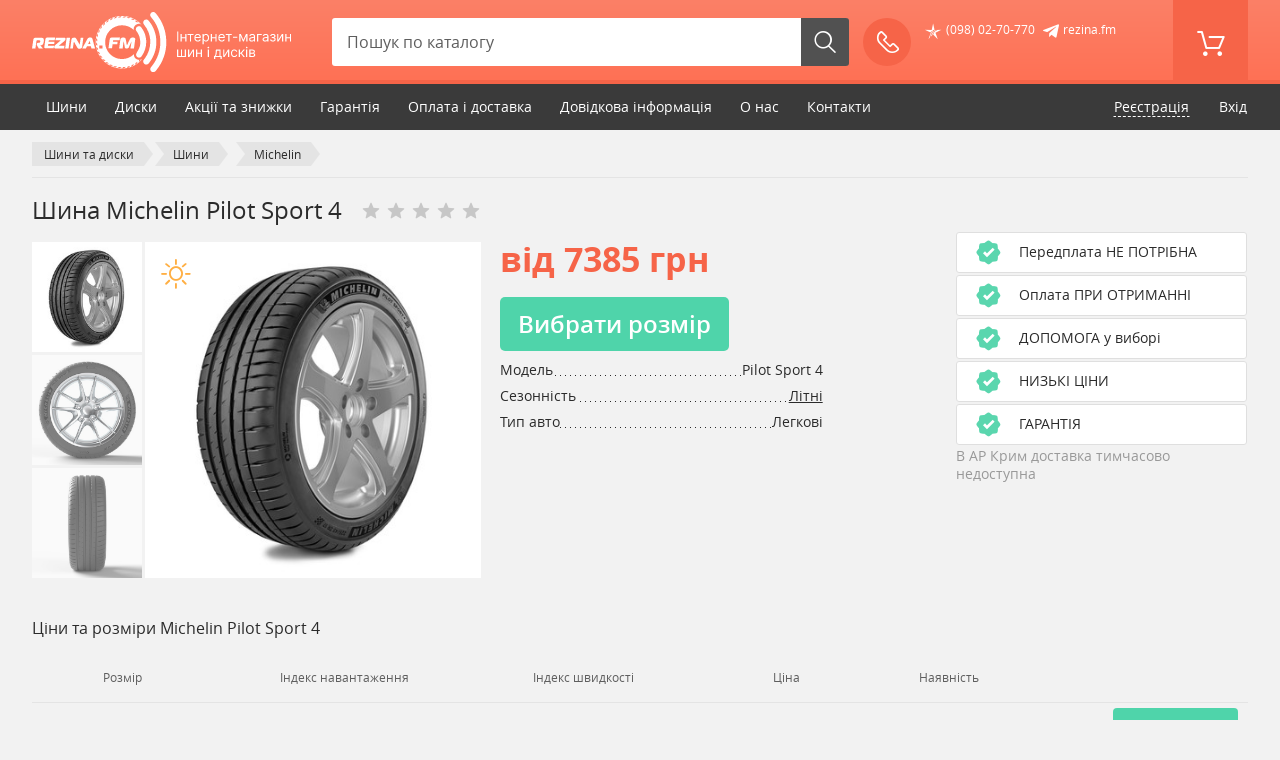

--- FILE ---
content_type: text/html; charset=utf-8
request_url: https://rezina.fm/shiny/michelin-pilot-sport-4-p3087
body_size: 6798
content:
<!DOCTYPE html>
<html lang="uk">
<head>
<meta http-equiv="content-type" content="text/html; charset=utf-8">
<meta name="viewport" content="initial-scale=1.0, user-scalable=no">
<title>Шины Michelin Pilot Sport 4 купить по цене от 7385 грн в Украине - Rezina.fm</title>
<meta name="description" content="Michelin Pilot Sport 4 шина по лучшей цене! Описание резины Michelin Pilot Sport 4. Доставка авто шин по Киеву, Харькову и всей Украине.">
<meta name="keywords" content="">
<meta name="copyright" content="Web Ukraine 2026">
<meta name="robots" content="index,follow">
<link rel="icon" href="https://rezina.fm/images/favicon.ico" type="image/x-icon">
<link rel="shortcut icon" href="https://rezina.fm/images/favicon.ico" type="image/x-icon">

<link rel="stylesheet" href="https://rezina.fm/css/jquery.bxslider.css">
<link rel="stylesheet" href="https://rezina.fm/css/jquery.colorbox.css">
<link rel="stylesheet" href="https://rezina.fm/js/autocomplete/jquery.autocomplete.css">

<link rel="stylesheet" href="https://rezina.fm/css/style-1673790426.min.css">

<script type="text/javascript" src="https://rezina.fm/js/jquery-1.8.2.min.js"></script>
<script type="text/javascript" src="https://rezina.fm/js/jquery.bxslider.min.js"></script>
<script type="text/javascript" src="https://rezina.fm/js/jquery.formstyler.js"></script>
<script type="text/javascript" src="https://rezina.fm/js/jquery.maskedinput.js"></script>
<script type="text/javascript" src="https://rezina.fm/js/autocomplete/jquery.autocomplete.js"></script>
<script type="text/javascript" src="https://rezina.fm/js/TouchSwipe/jquery.touchSwipe.min.min.js"></script>
<script type="text/javascript" src="https://rezina.fm/js/jquery.colorbox.min.js"></script>
<script type="text/javascript" src="https://rezina.fm/js/sha1.js"></script>
<script type="text/javascript" src="https://rezina.fm/js/jquery.form.min.js"></script>
<script type="text/javascript" src="https://rezina.fm/js/wucmf.min.js?1669021187"></script>

<meta name="google-site-verification" content="pTFiLAYVXZqgDBItdQtq4-bXr8WjKPpgtk3CsEU_2LQ" />
<meta name="cmsmagazine" content="0225b83d65f5abd3f311ba82859ed3eb" />
<meta name="yandex-verification" content="ba029a6391f48f16" />
<script>
  (function(i,s,o,g,r,a,m){i['GoogleAnalyticsObject']=r;i[r]=i[r]||function(){
  (i[r].q=i[r].q||[]).push(arguments)},i[r].l=1*new Date();a=s.createElement(o),
  m=s.getElementsByTagName(o)[0];a.async=1;a.src=g;m.parentNode.insertBefore(a,m)
  })(window,document,'script','https://www.google-analytics.com/analytics.js','ga');

  ga('create', 'UA-38585689-1', 'auto');
  ga('require', 'displayfeatures');
  ga('send', 'pageview');

</script>

<!-- Global site tag (gtag.js) - Google Ads: 336518268 -->
<script async src="https://www.googletagmanager.com/gtag/js?id=AW-336518268"></script>
<script>
  window.dataLayer = window.dataLayer || [];
  function gtag(){dataLayer.push(arguments);}
  gtag('js', new Date());

  gtag('config', 'AW-336518268');
</script>

</head>
<!--[if IE 8 ]><body class="ie8"><![endif]--><!--[if IE 9 ]><body class="ie9"><![endif]-->
<body>

<div id="wrap">
    <header class="wrp-header">

        <div class="head-main">
            <div class="wrp-grid">

                <a id="menu-show" href="#" class="link-menu icon-menu"></a>

                <div class="head-cart">
                    <i class="icon-cart"></i>
                    <span class="cart-info">Товарів <br>нема</span>
                </div>

                <div class="head-phones">
                    <a href="#callback" class="link-callback j-open-modal"><i class="icon-phone-o"></i>Зателефонуйте мені!</a>
                                                            <span class="phone-number">
                            <i class="icon-kievstar"></i>(098) 02-70-770
                        </span>

                    <span class="phone-number">
                        <img src="https://rezina.fm/images/telegram-16.png" alt="T" width="16" height="16" style="margin: 1px 1px 0px 0px;"> <a href="https://t.me/rezina_fm" target="_blank">rezina.fm</a>
                    </span>
                </div>

                <a href="https://rezina.fm" class="logo"></a>

                <div class="head-search">
                    <form action="https://rezina.fm/psearch" method="GET">
                        <input id="qsearch" name="query" type="search" placeholder="Пошук по каталогу" class="input-search">
                        <button type="submit" class="btn-search icon-search"></button>
                    </form>
                </div>

            </div>
        </div>

        <div id="head-menu" class="wrp-grid head-menu">
            <div id="head-menu-body" class="head-menu-body">
                <ul class="menu-nav"><li><a href="https://rezina.fm/shiny">Шини</a></li><li><a href="https://rezina.fm/diski">Диски</a></li><li><a href="https://rezina.fm/actions">Акції та знижки</a></li><li><a href="https://rezina.fm/garantiya">Гарантія</a></li><li><a href="https://rezina.fm/oplata-dostavka">Оплата і доставка</a></li><li><a href="https://rezina.fm/spravka">Довідкова інформація</a></li><li><a href="https://rezina.fm/about">О нас</a></li><li><a href="https://rezina.fm/contacts">Контакти</a></li></ul>
                <ul>
                    <li><a href="#modal-login" class="link-login j-open-modal">Вхід</a></li>
                    <li><a href="https://rezina.fm/account/register" class="link-reg">Реєстрація</a></li>
                </ul>
                <div class="head-menu-search noSwipe">
                    <form action="https://rezina.fm/psearch" method="GET">
                        <input id="mob-qsearch" type="text" name="query" type="search" placeholder="Поиск по каталогу" class="input-search">
                        <button type="submit" class="btn-search icon-search"></button>
                    </form>
                </div>
                <div class="head-menu-phones">
                    <a href="#callback" class="link-callback j-open-modal"><i class="icon-phone-o"></i>Зателефонуйте мені!</a>
                                        <span class="phone-number">
                            <i class="icon-kievstar"></i>(098) 02-70-770
                        </span>

                    <span class="phone-number">
                        <img src="https://rezina.fm/images/telegram-16.png" alt="T" width="16" height="16" style="margin: 1px 1px 0px 0px;"> <a href="https://t.me/rezina_fm" target="_blank">rezina.fm</a>
                    </span>
                </div>
            </div>
        </div>
        <div id="scroll-menu" class="scroll-menu"></div>



    </header>

    <div class="wrp-main">
         <div class="wrp-grid">
                 <ul class="breadcrumb" itemscope itemtype="https://schema.org/BreadcrumbList">
                <li itemprop="itemListElement" itemscope itemtype="https://schema.org/ListItem">
                    <a href="https://rezina.fm" itemprop="item"><span itemprop="name">Шини та диски</span></a>
                    <meta itemprop="position" content="1" />
                </li>
                            <li itemprop="itemListElement" itemscope itemtype="https://schema.org/ListItem">
                                <a href="https://rezina.fm/shini" itemprop="item"><span itemprop="name">Шини</span></a>
                                <meta itemprop="position" content="2" />
                </li>
                        <li itemprop="itemListElement" itemscope itemtype="https://schema.org/ListItem">
                                <a href="https://rezina.fm/shini/michelin" itemprop="item"><span itemprop="name">Michelin</span></a>
                                <meta itemprop="position" content="3" />
                </li>
        
                </ul>
    
    

    <section class="wrp-content-fullsize">
                <h1 class="product-card-h1">Шина Michelin Pilot Sport 4</h1>
                <span class="icon-product-rating mb10" style="width: 0px"></span>
                <div class="product-card">
                    <div id="product-slider-thumb" class="product-slider-thumb">
                        <a data-slide-index="0"><img src="https://rezina.fm/content/shop/products/3087/pilot-sport-4_2-jpg-list-172x172-2847.jpg" alt="Michelin Pilot Sport 4" width="172" height="172"></a>
                            <a data-slide-index="1"><img src="https://rezina.fm/content/shop/products/3087/photos/pilot-sport-4_3-thumb-375x375-a160.jpg" width="110" height="" alt=""></a>
                            <a data-slide-index="2"><img src="https://rezina.fm/content/shop/products/3087/photos/michelin-pilot-sport-4-7-thumb-375x375-748a.jpg" width="110" height="" alt=""></a>
    
                    </div>
                    <div class="product-slider">
                        <ul id="product-slider">
                            <li>
                                <a class="j-gallery" href="https://rezina.fm/content/shop/products/3087/pilot-sport-4_2-jpg-big-1000x1000-de5c.jpg">
                                    <img src="https://rezina.fm/content/shop/products/3087/pilot-sport-4_2-jpg-prod-375x375-29a4.jpg" alt="Michelin Pilot Sport 4" width="375" height="375">
                                </a>
                            </li>
                                <li>
                                <a href="https://rezina.fm/content/shop/products/3087/photos/pilot-sport-4_3-800x800-606a.jpg" class="j-gallery">
                                <img src="https://rezina.fm/content/shop/products/3087/photos/pilot-sport-4_3-thumb-375x375-a160.jpg" width="375" height="375" alt="">
                                </a>
                            </li>
                                <li>
                                <a href="https://rezina.fm/content/shop/products/3087/photos/michelin-pilot-sport-4-7-800x800-9b5f.jpg" class="j-gallery">
                                <img src="https://rezina.fm/content/shop/products/3087/photos/michelin-pilot-sport-4-7-thumb-375x375-748a.jpg" width="375" height="375" alt="">
                                </a>
                            </li>
    
                        </ul>
                            <i class="prod-seasonality icon-sun"></i>

                    </div>
                    <div class="product-info">
                        <div class="product-price"><b>
                            від 7385 грн
                        </b></div>
                        <div class="mb10">
                            <a href="#product-table-size" class="btn-green j-scroll-to">Вибрати розмір</a>
                        </div>
                        <ul class="product-parameters">
                            <li><span>Модель</span>
                                <span>Pilot Sport 4</span>
                            </li>
                            <li><span>Сезонність</span><span><a href="https://rezina.fm/shini/letnie">Літні</a></span></li>
                            <li><span>Тип авто</span><span>Легкові</span></li>
                        </ul>
                    </div>

                    <table id="product-table-size" class="product-table-size">
                    <caption style="text-align: left"><h2 style="font-size: 16px">Ціни та розміри Michelin Pilot Sport 4</h2></caption>
                        <tr>
                            <th class="size">Розмір</th>
                            <th class="index-load">Індекс навантаження</th>
                            <th class="index-speed">Індекс швидкості</th>
                            <th class="tr">Ціна</th>
                            <th class="tr">Наявність</th>
                            <th>&nbsp;</th>
                        </tr>
                                                <tr>
                            <td class="size"><a href="https://rezina.fm/shini/michelin-pilot-sport-4-p3087-205-50-r17-93y">205 / 50 R17 <span class="index-with-name">93Y</span></a></td>
                            <td class="index-load">93<span class="index-info"> - до 650 кг</span></td>
                            <td class="index-speed">Y<span class="index-info"> - 300 км/ч</span></td>
                            <td class="price">
                                            <span class="text-red g-bold">7385 грн</span>
                            </td>
                            <td style="text-align: right">
                                        <span style="color: green">В&nbsp;наявності</span>
                                        </td>

                            <td class="buy">
                                        <a class="btn-green-buy j-buy-item" data-itemid="3087:117769" data-price="7385"><i class="icon-cart"></i>В кошик</a>
                                        </td>
        
                                                <tr>
                            <td class="size"><a href="https://rezina.fm/shini/michelin-pilot-sport-4-p3087-265-40-r18-101y">265 / 40 R18 <span class="index-with-name">101Y</span></a></td>
                            <td class="index-load">101<span class="index-info"> - до 825 кг</span></td>
                            <td class="index-speed">Y<span class="index-info"> - 300 км/ч</span></td>
                            <td class="price">
                                                <small class="price-old">9217 грн</small><br>
                                            <span class="text-red g-bold">9110 грн</span>
                            </td>
                            <td style="text-align: right">
                                        <span style="color: green">В&nbsp;наявності</span>
                                        </td>

                            <td class="buy">
                                        <a class="btn-green-buy j-buy-item" data-itemid="3087:137307" data-price="9110"><i class="icon-cart"></i>В кошик</a>
                                        </td>
        
    
                        </tr>
                    </table>
                    <div class="product-right more-sizes">
                        <ul class="product-advantages">
                            <li><i class="icon-check-star"></i><span>Передплата НЕ&nbsp;ПОТРІБНА</span></li>
                            <li><i class="icon-check-star"></i><span>Оплата ПРИ&nbsp;ОТРИМАННІ</span></li>
                            <li><i class="icon-check-star"></i><span>ДОПОМОГА у&nbsp;виборі</span></li>
                            <li><i class="icon-check-star"></i><span>НИЗЬКІ ЦІНИ</span></li>
                            <li><i class="icon-check-star"></i><span>ГАРАНТІЯ</span></li>
                        </ul>
                        
                        <span class="delivery-warning text-grey">В АР Крим доставка тимчасово недоступна</span>
                    </div>
                </div>

                <!-- /actions-catalog-tile -->
</section>

<script type="application/ld+json">
{
  "@context": "http://schema.org",
  "@type": "Product",
  "aggregateRating": {
    "@type": "AggregateRating",
    "ratingValue": "1",
    "reviewCount": "1"
  },
  "description": "",
  "name": "Michelin Pilot Sport 4",
  "image": "https://rezina.fm/content/shop/products/3087/pilot-sport-4_2-jpg-prod-375x375-29a4.jpg",
  "brand": {
    "@type": "Brand",
    "name": "Michelin"
  },
  "offers": {
    "@type": "Offer",
    "availability": "http://schema.org/InStock",
    "price": "7385.00",
    "priceCurrency": "UAH",
    "priceValidUntil": "2026-01-28T00:00:00+02:00"
  }
}
</script>
        </div>
            <div class="wrp-bg-white">
            <div class="wrp-grid">
                    <!-- Комментарии-->
            <div id="review">
    <div class="product-review-right">
        <div id="review-form">
            <h2 class="h2">Є що сказати? Залишіть відгук!</h2>
            <div class="product-review-form">
                <form id="review_form" method="POST">
                    <input type="text" placeholder="* Ваше ім'я" name="author" value="" class="mb18" mandatory>
                    <input type="text" placeholder="* Ваш e-mail" name="email" value="" class="mb18" mandatory>
                <!--Рейтинг-->
                    <span class="fs16">Ваша оцінка: &nbsp;</span>
                    <div id="rating_block" class="rating_container mb18">
                        <i class="icon-star-o" title="Оцінка: 5" Rate="5"></i>
                        <i class="icon-star-o" title="Оцінка: 4" Rate="4"></i>
                        <i class="icon-star-o" title="Оцінка: 3" Rate="3"></i>
                        <i class="icon-star-o" title="Оцінка: 2" Rate="2"></i>
                        <i class="icon-star-o" title="Оцінка: 1" Rate="1"></i>
                    </div>
                    <input type="hidden" name="rate" value="">

                    <textarea rows="4" name="text" placeholder="Коментарій" class="mb18" mandatory></textarea>
    
                    <input type="hidden" name="captcha_id" value="a8bedd4fh7knbb92">
                    <div class="captcha-holder">
                        <img src="https://rezina.fm/captcha.php?id=a8bedd4fh7knbb92" alt="Захисний код" height="46" width="110" class="j-captcha">
                        <a class="captcha-refresh icon-refresh j-reload" title="Натисніть , щоб отримати новий код"></a>
                        <input type="text" name="captcha_code" placeholder="Код з зображення" mandatory>
                    </div>
                    <p class="errormsg error j-error"></p>
                    <div class="btn-holder">
                        <input type="submit" value="Відправити" class="btn-green btn-mob-full">
                    </div>
                </form>
            </div>
        </div>
    </div>
    <div class="product-review-left">
        <h2 class="h2">Відгуки по шині Michelin Pilot Sport 4</h2>
        <p><b>Про цей товар поки немає відгуків.</b></p>
        <p>Напишіть свій відгук, заповнивши форму праворуч. Ми будемо раді почути вашу думку</p>
    </div>
</div>
                                                        <hr class="g-line mb25">
                <h2>Інші моделі шин Michelin</h2>
                <ul class="product-other-model-list">
                                        <li>
                        <a href="https://rezina.fm/shini/michelin-agilis-3-p3744">Michelin Agilis 3</a>
                    </li>
                                        <li>
                        <a href="https://rezina.fm/shini/michelin-agilis-alpin-p1605">Michelin Agilis Alpin</a>
                    </li>
                                        <li>
                        <a href="https://rezina.fm/shini/michelin-agilis-crossclimate-p3704">Michelin Agilis CrossClimate</a>
                    </li>
                                        <li>
                        <a href="https://rezina.fm/shini/michelin-agilis-x-ice-north-ship-p2903">Michelin Agilis X-Ice North (шип)</a>
                    </li>
                                        <li>
                        <a href="https://rezina.fm/shini/michelin-alpin-6-p3528">Michelin Alpin 6</a>
                    </li>
                                        <li>
                        <a href="https://rezina.fm/shini/michelin-crossclimate-p3700">Michelin CrossClimate +</a>
                    </li>
                                        <li>
                        <a href="https://rezina.fm/shini/michelin-crossclimate-2-p3813">Michelin CrossClimate 2</a>
                    </li>
                                        <li>
                        <a href="https://rezina.fm/shini/michelin-energy-saver-p1818">Michelin Energy Saver +</a>
                    </li>
                                        <li>
                        <a href="https://rezina.fm/shini/michelin-latitude-cross-p267">Michelin Latitude Cross</a>
                    </li>
                                        <li>
                        <a href="https://rezina.fm/shini/michelin-latitude-sport-3-p2157">Michelin Latitude Sport 3</a>
                    </li>
                                        <li>
                        <a href="https://rezina.fm/shini/michelin-pilot-alpin-4-p1317">Michelin Pilot Alpin 4</a>
                    </li>
                                        <li>
                        <a href="https://rezina.fm/shini/michelin-pilot-alpin-5-p3698">Michelin Pilot Alpin 5</a>
                    </li>
                                        <li>
                        <a href="https://rezina.fm/shini/michelin-pilot-alpin-5-suv-p3702">Michelin Pilot Alpin 5 SUV</a>
                    </li>
                                        <li>
                        <a href="https://rezina.fm/shini/michelin-pilot-sport-3-p3">Michelin Pilot Sport 3</a>
                    </li>
                                        <li>
                        <a href="https://rezina.fm/shini/michelin-pilot-sport-4-s-p3499">Michelin Pilot Sport 4 S</a>
                    </li>
                                        <li>
                        <a href="https://rezina.fm/shini/michelin-pilot-sport-4-suv-p3691">Michelin Pilot Sport 4 SUV</a>
                    </li>
                                        <li>
                        <a href="https://rezina.fm/shini/michelin-pilot-sport-5-p3815">Michelin Pilot Sport 5</a>
                    </li>
                                        <li>
                        <a href="https://rezina.fm/shini/michelin-primacy-3-p1594">Michelin Primacy 3</a>
                    </li>
                                        <li>
                        <a href="https://rezina.fm/shini/michelin-primacy-4-p3521">Michelin Primacy 4</a>
                    </li>
                                        <li>
                        <a href="https://rezina.fm/shini/michelin-primacy-4-p3814">Michelin Primacy 4+</a>
                    </li>
                                        <li>
                        <a href="https://rezina.fm/shini/michelin-x-ice-north-4-ship-p3529">Michelin X-Ice North 4 (шип)</a>
                    </li>
                                        <li>
                        <a href="https://rezina.fm/shini/michelin-x-ice-north-4-suv-p3706">Michelin X-Ice North 4 SUV</a>
                    </li>
                                        <li>
                        <a href="https://rezina.fm/shini/michelin-x-ice-north-4-suv-ship-p3703">Michelin X-Ice North 4 SUV (шип)</a>
                    </li>
                                        <li>
                        <a href="https://rezina.fm/shini/michelin-x-ice-snow-p3743">Michelin X-Ice Snow</a>
                    </li>
                                        <li>
                        <a href="https://rezina.fm/shini/michelin-x-ice-snow-suv-p3745">Michelin X-Ice Snow SUV</a>
                    </li>
                    
                </ul>
                                                    <noindex>
                                <div class="j-content-open g-hide mb40">
                    <a href="#" class="g-link-inner">Открыть полностью</a>
                    <a href="#" class="g-link-inner g-hide">Скрыть</a>
                </div>
</noindex>
            </div>
        </div>
        </div>
</div>

<footer class="wrp-footer">
    <div class="foot-main">
        <div class="wrp-grid">
            <ul class="foot-nav"><li><a href="https://rezina.fm/shini/letnie">Літня гума</a></li><li><a href="https://rezina.fm/shini/winter">Зимова гума</a></li><li><a href="https://rezina.fm/shini/shipovannie">Шипована гума</a></li><li><a href="https://rezina.fm/shini/lipuchka">Шини липучки</a></li><li><a href="https://rezina.fm/shini/cars">Підбір шин по моделі авто</a></li><li><a href="https://rezina.fm/public-offer-agreement">Договір публічної оферти</a></li><li><a href="https://rezina.fm/return-policy">Повернення та обмін</a></li></ul>
            
        </div>
    </div>
    <div class="foot-dev">
        <div class="wrp-grid">
            <div class="foot-copiright">&copy; 2012-2026 Інтернет-магазин РЕЗИНА.ФМ<br> Доставка шин та дисків по всій Україні</div>
            <div class="foot-payment-logos"><img src="https://rezina.fm/images/visa-master-logos.png"></div>
            <div class="foot-phones">
                <div class="fs23">Замовлення та консультації</div>
                                        <span class="foot-phone-number">
                            <i class="icon-kievstar"></i>(098) 02-70-770
                        </span>

            </div>
            <div class="foot-develop">
                <a href="http://wu.ua" rel="nofollow" target="_blank">Сайт зроблено в &mdash; WU.UA</a>
            </div>
        </div>
    </div>
</footer>

<a href="#top" id="back-top" class="back-top"></a>

<div id="blackout" class="blackout noSwipe">

<div id="modal-login" class="modal modal-login j-modal">
    <a class="close j-close"></a>
    <p class="modal-head">ВХОД</p>
    <div class="modal-content">
        <form id="flogin_form">
            <label class="input-holder">
                <input name="login" type="text" placeholder="Электронная почта (e-mail)*" mandatory>
                <i class="icon-email"></i>
                <p class="input-reqired">Поле обязательно для ввода</p>
            </label>
            <label class="input-holder">
                <input name="password" type="password" placeholder="Пароль*" mandatory>
                <i class="icon-key"></i>
                <p class="input-reqired">Поле обязательно для ввода</p>
            </label>
            <div class="input-holder tr mb20">
                <label class="fl"><input type="checkbox" checked="" class="input-check"><i class="checkbox"></i> Запомнить</label>
                <a class="g-link" href="https://rezina.fm/account/recovery" tabindex="-1">Забыли пароль?</a>
            </div>
            <p class="errormsg j-error"></p>
            <div class="tc">
                <input type="submit" value="Войти" class="btn-green mb15"><br>
                <a href="https://rezina.fm/account/register" class="g-link"><i class="icon-pencil"></i>Регистрация</a>
            </div>
        </form>
    </div>
</div>



<div id="callback" class="modal j-modal">
    <a href="#" class="close j-close"></a>
    <p class="modal-head fs18">Заявка на обратный звонок</p>
    <div class="modal-content">
        <form id="callback_form">
            <label class="input-holder">
                <input type="text" placeholder="Ваше имя*" class="" name="name" mandatory>
                <i class="icon-user"></i>
                <p class="input-reqired">Поле обязательно для ввода</p>
            </label>
            <label class="input-holder">
                <input type="tel" placeholder="Ваш телефон*" class="" name="phone" mandatory required autocomplete="tel">
                <i class="icon-phone"></i>
                <p class="input-reqired">Поле обязательно для ввода</p>
            </label>
            <p class="errormsg error j-error" style="display: none"></p>
            <p class="tc">
                <!-- <a href="#" class="btn-green j-close">Закрыть</a> -->
                <input type="submit" value="Жду звонка!" class="btn-green">
            </p>
        </form>
    </div>
</div>







</div>

<script type='text/javascript'>
    var wucmf = new WUCMF({
        selfPath: 'https://rezina.fm',
        mpath: 'https://rezina.fm',
        pathImg: 'https://rezina.fm/images/',
        pathJs: 'https://rezina.fm/js/',
        page: 'shop/product-shina.smarty.html',
        user: false,
        loginRedirect: 'https://rezina.fm',
        isMain: false,
        slider: false,
        landingBlock: false,
        pollsBlock: false,
        cart: {"quantity":0,"amount":0,"products":[],"mpath":"https:\/\/rezina.fm"},
        groupID: false,
        isGallery: true,
        faliases: {"s5":"winter","s1":"letnie","s2":"vsesezonnie","s3":"shipovannie","s4":"lipuchka","v1":"legkovie","v2":"vnedorogniki","v3":"kommercheskie"},
        groupAlias: 'shini',
        by_auto:'',
        furl:'',
        kinds: {"117769":{"kindID":"117769","productID":"3087","supID":"532","kindName":"\u0428\u0438\u043d\u0430 Michelin Pilot Sport 4 205\/50 R17 93Y","kindDescription":"","kindCode":"","kindBarcode":"","kindSize":"","kindWeight":"0","kindColor":"","kindTW":"205","kindTP":"50","kindTD":"17","kindTS":"Y","kindTL":"93","kindDiskD":"0.000","kindDiskW":"0.000","kindDiskP":"","kindDiskE":"0.000","kindDiskH":"0.000","kindAvail":"yes","kindThumbs":[],"kindBp1":"7385.00","kindBp2":"0.00","kindBp3":"0.00","kindBp4":"0.00","kindBp5":"0.00","kindBpo1":"6307.00","kindOrder":"117769","kindDtAdd":"2017-03-07 18:20:01","kindDtMod":null,"kindDtAvail":null,"kindPack":"0","kindMeasure":"","kindPrice":"7385.00","kindPriceOld":"6307.00"},"137307":{"kindID":"137307","productID":"3087","supID":"532","kindName":"\u0428\u0438\u043d\u0430 Michelin Pilot Sport 4 265\/40 R18 101Y","kindDescription":"","kindCode":"","kindBarcode":"","kindSize":"","kindWeight":"0","kindColor":"","kindTW":"265","kindTP":"40","kindTD":"18","kindTS":"Y","kindTL":"101","kindDiskD":"0.000","kindDiskW":"0.000","kindDiskP":"","kindDiskE":"0.000","kindDiskH":"0.000","kindAvail":"yes","kindThumbs":[],"kindBp1":"9110.00","kindBp2":"0.00","kindBp3":"0.00","kindBp4":"0.00","kindBp5":"0.00","kindBpo1":"9217.00","kindOrder":"137307","kindDtAdd":"2021-05-21 07:05:01","kindDtMod":null,"kindDtAvail":null,"kindPack":"0","kindMeasure":"","kindPrice":"9110.00","kindPriceOld":"9217.00"}},
        productID: 3087,
        cartCaptcha: false,
        regCaptcha: false,
        roundPrices: true,
        isReview: true,
        isComments: false,
        isRatings: true,
        isRelated: false    });
</script>



</body>
</html>


--- FILE ---
content_type: text/css
request_url: https://rezina.fm/js/autocomplete/jquery.autocomplete.css
body_size: 472
content:
.ac_results {
    padding: 0px;
    background-color: white;
    overflow: hidden;
    z-index: 99999;
    font-weight: bold;
    -webkit-box-shadow: 0 4px 12px rgba(0,0,0,.5);
       -moz-box-shadow: 0 4px 12px rgba(0,0,0,.5);
            box-shadow: 0 4px 12px rgba(0,0,0,.5);
}
.ac_results ul {
    width: 100%;
    list-style-position: outside;
    list-style: none !important;
    list-style-image: none !important;
    padding: 0;
    margin: 0;
    max-height: 100% !important;
    border: 1px solid #d1d1d1;
    border-bottom: none;
}
.ac_results li {
    cursor: default;
    display: block;
    margin: 0;
    font-size: 12px;
    line-height: 16px;
    overflow: hidden;
    color: black;
}
.ac_results li {
 padding: 10px;
 overflow:hidden;
 font-size:13px;
}
.ac_results li:hover {
    background: #F0F0ED;
    cursor: pointer;
}
.ac_results li span{
    display:block;
    margin-bottom:5px;
}
.ac_results li .price{
    color:#000;
    font: italic bold 16px Arial;
    margin-top:10px;
    margin-bottom:0;
}

.ac_results li a{
    display: block;
    margin-top: 10px;
    color:inherit;
    text-decoration:none;
    font-size:16px;
}
.ac_results li img {
    float:left;
    margin-right:10px;
    border: 1px solid #ccc;
}
.ac_results li a strong{
    font-weight: normal;
}


.ac_loading {
    background: #fff url('../images/bx_loader.gif') 93% center no-repeat !important;
}
.ac_odd {
     /*background-color: #eee;*/
}
li.ac_over {
    background:#F0F0ED;
}

--- FILE ---
content_type: text/css
request_url: https://rezina.fm/css/style-1673790426.min.css
body_size: 19663
content:
@charset "UTF-8";*,.jq-selectbox__dropdown{-moz-box-sizing:border-box}.blackout,body{min-height:100%}abbr,acronym,dfn,legend{text-transform:uppercase}sub,sup{vertical-align:baseline;position:relative}#wrap,body{width:100%}#wrap,.wrp-grid,.wrp-grid-small,blockquote,sub,sup{position:relative}@font-face{font-family:open_sanssemibold;src:url(fonts/opensans/opensans-semibold.eot);src:url(fonts/opensans/opensans-semibold.eot?#iefix) format('embedded-opentype'),url(fonts/opensans/opensans-semibold.woff2) format('woff2'),url(fonts/opensans/opensans-semibold.woff) format('woff'),url(fonts/opensans/opensans-semibold.ttf) format('truetype');font-weight:400;font-style:normal}@font-face{font-family:open_sanssemibold;src:url(fonts/opensans/opensans-semibolditalic.eot);src:url(fonts/opensans/opensans-semibolditalic.eot?#iefix) format('embedded-opentype'),url(fonts/opensans/opensans-semibolditalic.woff2) format('woff2'),url(fonts/opensans/opensans-semibolditalic.woff) format('woff'),url(fonts/opensans/opensans-semibolditalic.ttf) format('truetype');font-weight:400;font-style:italic}@font-face{font-family:open_sans;src:url(fonts/opensans/opensans-regular.eot);src:url(fonts/opensans/opensans-regular.eot?#iefix) format('embedded-opentype'),url(fonts/opensans/opensans-regular.woff2) format('woff2'),url(fonts/opensans/opensans-regular.woff) format('woff'),url(fonts/opensans/opensans-regular.ttf) format('truetype');font-weight:400;font-style:normal}@font-face{font-family:open_sans;src:url(fonts/opensans/opensans-italic.eot);src:url(fonts/opensans/opensans-italic.eot?#iefix) format('embedded-opentype'),url(fonts/opensans/opensans-italic.woff2) format('woff2'),url(fonts/opensans/opensans-italic.woff) format('woff'),url(fonts/opensans/opensans-italic.ttf) format('truetype');font-weight:400;font-style:italic}@font-face{font-family:open_sans;src:url(fonts/opensans/opensans-bold.eot);src:url(fonts/opensans/opensans-bold.eot?#iefix) format('embedded-opentype'),url(fonts/opensans/opensans-bold.woff2) format('woff2'),url(fonts/opensans/opensans-bold.woff) format('woff'),url(fonts/opensans/opensans-bold.ttf) format('truetype');font-weight:700;font-style:normal}@font-face{font-family:open_sans;src:url(fonts/opensans/opensans-bolditalic.eot);src:url(fonts/opensans/opensans-bolditalic.eot?#iefix) format('embedded-opentype'),url(fonts/opensans/opensans-bolditalic.woff2) format('woff2'),url(fonts/opensans/opensans-bolditalic.woff) format('woff'),url(fonts/opensans/opensans-bolditalic.ttf) format('truetype');font-weight:700;font-style:italic}@font-face{font-family:wu-ico-rezina;src:url(fonts/wu-ico-rezina/fonts/wu-ico-rezina.eot?nu8s91);src:url(fonts/wu-ico-rezina/fonts/wu-ico-rezina.eot?nu8s91#iefix) format('embedded-opentype'),url(fonts/wu-ico-rezina/fonts/wu-ico-rezina.ttf?nu8s91) format('truetype'),url(fonts/wu-ico-rezina/fonts/wu-ico-rezina.woff?nu8s91) format('woff'),url(fonts/wu-ico-rezina/fonts/wu-ico-rezina.svg?nu8s91#wu-ico-rezina) format('svg');font-weight:400;font-style:normal}[class*=" icon-"],[class^=icon-]{font-family:wu-ico-rezina;speak:none;font-style:normal;font-weight:400;font-variant:normal;text-transform:none;line-height:1;-webkit-font-smoothing:antialiased;-moz-osx-font-smoothing:grayscale}.icon-check:before{content:"\e900"}.icon-pencil:before{content:"\e92c"}.icon-check-circle:before{content:"\e923"}.icon-exclamation-circle:before{content:"\e924"}.icon-info-circle:before{content:"\e925"}.icon-lightbulb-o:before{content:"\e926"}.errormsg.error:before,.icon-minus-circle2:before{content:"\e927"}.icon-question-circle:before{content:"\e928"}.icon-times-circle-b:before{content:"\e929"}.icon-warning:before{content:"\e92a"}.icon-check-circle-o:before{content:"\e92b"}.icon-info:before{content:"\e922"}.icon-key:before{content:"\e915"}.icon-map-marker:before{content:"\e916"}.icon-refresh:before{content:"\e921"}.icon-search:before{content:"\e901"}.icon-skype:before{content:"\e908"}.icon-phone-o:before{content:"\e902"}.icon-mts:before{content:"\e903"}.icon-kievstar:before{content:"\e904"}.icon-life:before{content:"\e905"}.icon-phone:before{content:"\e906"}.icon-cart:before{content:"\e907"}.icon-sun:before{content:"\e909"}.icon-winter:before{content:"\e90a"}.icon-winter-spikes:before{content:"\e90b"}.icon-sun-winter:before{content:"\e92e"}.icon-sun-top:before{content:"\e920"}.icon-winter-bottom:before{content:"\e91f"}.icon-soc-t:before{content:"\e90c"}.icon-soc-f:before{content:"\e90d"}.icon-soc-ok:before{content:"\e90e"}.icon-soc-vk:before{content:"\e90f"}.icon-star:before{content:"\e910"}.icon-star-o:before{content:"\e911"}.icon-grid:before{content:"\e912"}.icon-list:before{content:"\e913"}.icon-times-circle:before{content:"\e914"}.address-del:before,.icon-minus-circle:before{content:"\e917"}.icon-plus-circle:before{content:"\e918"}.icon-times:before{content:"\e919"}.icon-arrow-left:before{content:"\e91a"}.icon-menu:before{content:"\e91b"}.icon-user:before{content:"\e91c"}.icon-email:before{content:"\e91d"}.icon-massage:before{content:"\e91e"}.icon-check-star:before{content:"\e92d"}*{outline:0;-webkit-box-sizing:border-box;box-sizing:border-box}article,aside,blockquote,body,dd,div,dl,dt,fieldset,figure,footer,form,h1,h2,h3,h4,h5,h6,header,html,li,nav,ol,p,pre,section,ul{margin:0;padding:0}article,aside,figure,footer,header,nav,section{display:block}html{height:100%;font-size:14px}body{min-width:320px;max-width:100%;background:#f2f2f2;font:1em/1.3 open_sans,Arial,"Helvetica Neue",Helvetica,sans-serif;color:#2b2b2b}body:not(.lockpage){overflow-y:scroll;overflow-x:hidden;-webkit-font-smoothing:antialiased!important;-moz-osx-font-smoothing:grayscale;-webkit-backface-visibility:hidden;-moz-backface-visibility:hidden;-ms-backface-visibility:hidden}img{border:none;vertical-align:top}fieldset{border:1px solid #ccc}legend{padding:0 5px;font-weight:700}table{margin:0 0 15px;padding:0;border:0;border-collapse:collapse}td,th{padding:10px 5px}.g-pseudo-h1,.g-pseudo-h2,.g-pseudo-h3,.g-pseudo-h4,.g-pseudo-h5,.g-pseudo-h6,.h1,.h2,.h3,.h4,.h5,.h6,h1,h2,h3,h4,h5,h6{display:block;padding:0;line-height:1em;font-weight:400}.g-pseudo-h1,.h1,h1{font-size:24px;margin:0 0 20px}.g-pseudo-h2,.h2,h2{font-size:22px;margin:18px 0}.g-pseudo-h3,.h3,h3{font-size:20px;margin:16px 0}.g-pseudo-h4,.h4,h4{font-size:18px;margin:14px 0}.g-pseudo-h5,.h5,h5{font-size:17px;margin:12px 0}.g-pseudo-h6,.h6,h6{font-size:16px;margin:10px 0}.g-pseudo-h1,.g-pseudo-h2,.g-pseudo-h3,.g-pseudo-h4,.g-pseudo-h5,.g-pseudo-h6,.h1,.h2,.h3,.h4,.h5,.h6{margin-top:0}p{margin:0 0 1.1em}ol,ul{list-style:none}address{font-style:normal}blockquote{margin:15px;padding:15px 15px 0 60px;border-width:1px 0;border-style:solid none;border-color:#999 transparent;font:italic 1.14285714em Georgia,"Bitstream Charter","Century Schoolbook L","Liberation Serif",Times,serif}abbr,acronym,dfn{border-bottom:1px dotted;cursor:help;letter-spacing:1px}dfn{text-transform:none;letter-spacing:normal}ins,mark{padding:0 3px;background-color:#fff8bf;-webkit-border-radius:3px;-moz-border-radius:3px;border-radius:3px;text-decoration:none}ins{color:#777}sup{bottom:.3em}sub{bottom:-.2em}a{color:inherit}.block-gallery a:after,.bx-controls-direction a,.check-plus:before,.close,.del-circle,.document-page .cboxElement:after,.errormsg:before,.jq-selectbox li:before,.jq-selectbox:before,.m-aside__body li a:before,.m-aside__body li span:before,.stock-order:before{font-family:wu-ico-rezina;speak:none;font-style:normal;font-weight:400;font-variant:normal;text-transform:none;line-height:1;-webkit-font-smoothing:antialiased;-moz-osx-font-smoothing:grayscale}.cart-list-price,.news-list-top .news-head,.order-prod-list-price,.text-semibold{font-family:open_sanssemibold,Arial,"Helvetica Neue",Helvetica,sans-serif}.g-bold,.jq-select-multiple li.optgroup{font-weight:700}#wrap{left:0;min-height:100vh;margin:auto}.wrp-grid,.wrp-grid-small{min-width:320px;max-width:1344px;padding:0 20px;margin:auto}.wrp-grid-small{max-width:1000px}.clearfix:after,.clearfix:before,.wrp-colgroup:after,.wrp-colgroup:before,.wrp-colgroup__margins:after,.wrp-colgroup__margins:before,.wrp-grid-small:after,.wrp-grid-small:before,.wrp-grid:after,.wrp-grid:before,.wrp-main:after,.wrp-main:before{content:"";display:table;clear:both}.wrp-colgroup,.wrp-colgroup__margins{font-size:0;line-height:0;text-align:left;letter-spacing:-4px}.wrp-colgroup__margins{margin:0 -1.515%}[class*=grd]{display:inline-block;padding:0 1.515%;font-size:14px;line-height:1.3;text-align:left;vertical-align:top;letter-spacing:normal}.grd-col1{width:8.33333333%}.grd-col2{width:16.66666667%}.grd-col3{width:25%}.grd-col4{width:33.33333333%}.grd-col5{width:41.66666667%}.grd-col6{width:50%}.grd-col7{width:58.33333333%}.grd-col8{width:66.66666667%}.grd-col9{width:75%}.grd-col10{width:83.33333333%}.grd-col11{width:91.66666667%}.grd-col12{width:100%}.grd5-col1{width:20%}.grd5-col2{width:40%}.grd5-col3{width:60%}.grd5-col4{width:80%}.wrp-cols__flex{width:auto}.wrp-cols__flex-cat{width:100%}.fs8{font-size:8px!important}.fs9{font-size:9px!important}.fs10{font-size:10px!important}.fs11{font-size:11px!important}.fs12{font-size:12px!important}.fs13{font-size:13px!important}.fs14{font-size:14px!important}.fs15{font-size:15px!important}.fs16{font-size:16px!important}.fs17{font-size:17px!important}.fs18{font-size:18px!important}.fs19{font-size:19px!important}.fs20{font-size:20px!important}.fs21{font-size:21px!important}.fs22{font-size:22px!important}.fs23{font-size:23px!important}.fs24{font-size:24px!important}.fs25{font-size:25px!important}.fs26{font-size:26px!important}.fs27{font-size:27px!important}.fs28{font-size:28px!important}.fs29{font-size:29px!important}.fs30{font-size:30px!important}.mb0{margin-bottom:0!important}.mb5{margin-bottom:5px!important}.mb10{margin-bottom:10px!important}.mb15{margin-bottom:15px!important}.mb20{margin-bottom:20px!important}.mb25{margin-bottom:25px!important}.mb30{margin-bottom:30px!important}.mb35{margin-bottom:35px!important}.mb40{margin-bottom:40px!important}.mb45{margin-bottom:45px!important}.mb50{margin-bottom:50px!important}.mb18{margin-bottom:18px!important}.g-wait{cursor:wait}.g-clear{clear:both}.fl,.g-flleft{float:left!important}.fr,.g-flright{float:right!important}.g-italic{font-style:italic}.g-text-disabled{color:grey;text-decoration:line-through}.breadcrumb a,.g-link-inner:hover,.highlght{text-decoration:none}.g-text-hide{text-indent:-9999px}.g-taleft,.tl{text-align:left!important}.g-tacenter,.tc{text-align:center!important}.g-taright,.tr{text-align:right!important}.g-tajustify,.tj{text-align:justify!important}.g-uppercase,.tu{text-transform:uppercase!important}.address-deliveries__basic,.g-ttuppercase,.list-news__head{text-transform:uppercase}.text-top,.tt{text-align:top!important}.text-middle,.tm{vertical-align:middle!important}.tb,.text-bottom{vertical-align:bottom!important}.g-pseudo__lined{border-bottom:1px solid #b3b3b3}.g-line{clear:both;height:1px;margin:0 0 10px;background:#ededed;border:none}.g-line.dark{background-color:#e4e4e4}.g-overflow{overflow:hidden}.g-show{display:block!important}.g-hide{display:none!important}.text-green{color:#0a0!important}.text-orange{color:#e7920a!important}.text-grey{color:#999!important}.text-pink{color:#FF4160!important}.text-blue{color:#2B6EA8!important}.text-red{color:#f66448!important}.g-tag{position:absolute;bottom:0;right:0;z-index:2;width:136px;padding:0 2px 0 10px;margin:0;color:#fff;-webkit-border-radius:34px 0 0;-moz-border-radius:34px 0 0;border-radius:34px 0 0;font-size:16px;line-height:34px;text-align:center;cursor:default}.errormsg,.link-login,.link-reg,.prod-tile{border:1px solid transparent}.g-tag.new{background-color:rgba(246,100,72,.95)}.g-tag.leader{background-color:rgba(42,209,215,.95)}.g-tag.discount{background-color:rgba(42,203,152,.95)}.g-tag.action{background-color:rgba(253,167,16,.95)}.g-tag.removed{background-color:rgba(32,32,32,.95);font-size:14px;padding:3px 8px 3px 15px;line-height:1em}.errormsg{display:none;width:100%;position:relative;margin:0 auto 20px;padding:10px 10px 10px 40px;font-size:14px;text-align:left}.errormsg:before{position:absolute;top:8px;left:10px;font-size:22px}.errormsg.error{background-color:#FFEBEE;border-color:#FFB8C4;color:#FF4160}.errormsg.warning{background-color:#FDF4E7;border-color:#F8DEB7;color:#E79210}.errormsg.warning:before{content:"\e92a"}.errormsg.success{background-color:#F1F9E6;border-color:#D5EBB3;color:#74BD03}.errormsg.success:before{content:"\e923"}.errormsg.info{background-color:#EAF1F7;border-color:#BFD4E5;color:#2B6EA8}.errormsg.info:before{content:"\e925"}.g-preloader{display:none;margin:0 auto 15px;width:220px;height:19px;background:url(../images/preloader.gif) 50% 0 no-repeat}.g-link i{display:inline-block;margin-right:10px;font-size:18px;vertical-align:top}.g-link-inner,.g-link:hover{color:#f66448}.highlght{padding:0 3px;background-color:#fff8bf}.g-date{margin:0 0 15px;color:#8b8e98}.breadcrumb,.pagination{margin-bottom:20px;cursor:default}.breadcrumb{padding:12px 0 0;font-size:12px;line-height:1em;border-bottom:1px solid #e4e4e4}.breadcrumb li{display:inline-block;margin-bottom:11px}.breadcrumb a{position:relative;display:block;padding:6px 10px 6px 18px;margin-right:8px;background-color:#e4e4e4;color:#2b2b2b}.breadcrumb a:after,.breadcrumb a:before{position:absolute;top:0;height:0;width:0;border-top:12px solid transparent;border-bottom:12px solid transparent;border-left:9px solid #e4e4e4}.breadcrumb a:before{content:'';left:100%}.breadcrumb a:after{left:0;border-left-color:#f2f2f2}.breadcrumb a:hover{text-decoration:underline;background-color:#d5d5d5}.breadcrumb a:hover:before{border-left-color:#d5d5d5}.breadcrumb li:not(:first-child) a:after{content:''}.breadcrumb li:first-child a{padding-left:12px}.breadcrumb li:last-child{padding-left:6px}.pagination{font-size:14px;line-height:24px}.pagination li{display:inline-block;margin-right:3px;vertical-align:middle}.pagination a,.pagination span{display:block;height:24px;min-width:24px;padding:0 3px;-webkit-border-radius:2px;-moz-border-radius:2px;border-radius:2px;text-align:center}.pagination a{cursor:pointer;color:#4d4d4d;text-decoration:none;background-color:#dedede}.pagination a:hover{background-color:#c1c1c1}.pagination span{color:#fff;background-color:#f66448}.pagination .arrow{line-height:22px}.jq-file{width:270px;border-radius:4px;box-shadow:0 1px 2px rgba(0,0,0,.1)}.jq-file input{height:auto;line-height:1em;cursor:pointer}.jq-file__browse,.jq-file__name{font:14px/32px Arial,sans-serif;color:#333}.jq-file__name{overflow:hidden;box-sizing:border-box;width:100%;height:34px;padding:0 80px 0 10px;border:1px solid #CCC;border-bottom-color:#B3B3B3;border-radius:4px;background:#FFF;box-shadow:inset 1px 1px #F1F1F1;white-space:nowrap;text-overflow:ellipsis}.jq-file__browse{position:absolute;top:1px;right:1px;padding:0 10px;border-left:1px solid #CCC;border-radius:0 4px 4px 0;background:#F5F5F5;background:-webkit-linear-gradient(#FFF,#E6E6E6);background:linear-gradient(#FFF,#E6E6E6);box-shadow:inset 1px -1px #F1F1F1,inset -1px 0 #F1F1F1,0 1px 2px rgba(0,0,0,.1);text-shadow:1px 1px #FFF}.btn-green,.btn-red,.btn-red-light,.jq-number{display:inline-block;position:relative}.jq-file:hover .jq-file__browse{background:#E6E6E6;background:-webkit-linear-gradient(#F6F6F6,#E6E6E6);background:linear-gradient(#F6F6F6,#E6E6E6)}.jq-file:active .jq-file__browse{background:#F5F5F5;box-shadow:inset 1px 1px 3px #DDD}.jq-file.focused .jq-file__name{border:1px solid #5794BF}.jq-file.disabled,.jq-file.disabled .jq-file__browse,.jq-file.disabled .jq-file__name{border-color:#CCC;background:#F5F5F5;box-shadow:none;color:#888}.jq-number{vertical-align:middle;padding:0 36px 0 0}.jq-number__field{width:100px;border:1px solid #CCC;border-bottom-color:#B3B3B3;border-radius:4px;box-shadow:inset 1px 1px #F1F1F1,0 1px 2px rgba(0,0,0,.1)}.jq-number__field:hover{border-color:#B3B3B3}.jq-number__field input{box-sizing:border-box;width:100%;padding:8px 9px;border:none;outline:0;background:0 0;font:14px Arial,sans-serif;color:#333;text-align:left;-moz-appearance:textfield}.jq-number__field input::-webkit-inner-spin-button,.jq-number__field input::-webkit-outer-spin-button{margin:0;-webkit-appearance:none}.jq-number__spin{position:absolute;top:0;right:0;width:32px;height:14px;border:1px solid #CCC;border-bottom-color:#B3B3B3;border-radius:4px;background:#F5F5F5;background:-webkit-linear-gradient(#FFF,#E6E6E6);background:linear-gradient(#FFF,#E6E6E6);box-shadow:0 1px 2px rgba(0,0,0,.1);box-shadow:inset 1px -1px #F1F1F1,inset -1px 0 #F1F1F1,0 1px 2px rgba(0,0,0,.1);-webkit-user-select:none;-moz-user-select:none;-ms-user-select:none;user-select:none;text-shadow:1px 1px #FFF;cursor:pointer}.jq-number__spin.minus:after,.jq-number__spin:after{border-right:5px solid transparent;border-left:5px solid transparent}.input-check+.checkbox,.radiobox{-moz-user-select:none;background-color:#fff}.jq-number__spin.minus{top:auto;bottom:0}.jq-number__spin:hover{background:#E6E6E6;background:-webkit-linear-gradient(#F6F6F6,#E6E6E6);background:linear-gradient(#F6F6F6,#E6E6E6)}.jq-number__spin:active{background:#F5F5F5;box-shadow:inset 1px 1px 3px #DDD}.jq-number__spin:after{content:'';position:absolute;top:4px;left:11px;width:0;height:0;border-bottom:5px solid #999}.jq-number__spin.minus:after{top:5px;border-top:5px solid #999;border-bottom:none}.jq-number__spin.minus:hover:after{border-top-color:#000}.jq-number__spin.plus:hover:after{border-bottom-color:#000}.jq-number.focused .jq-number__field{border:1px solid #5794BF}.jq-number.disabled .jq-number__field,.jq-number.disabled .jq-number__spin{border-color:#CCC;background:#F5F5F5;box-shadow:none;color:#888}.jq-number.disabled .jq-number__spin:after{border-bottom-color:#AAA}.jq-number.disabled .jq-number__spin.minus:after{border-top-color:#AAA}.jq-select-multiple{box-sizing:border-box;padding:1px;border:1px solid #CCC;border-bottom-color:#B3B3B3;border-radius:4px;background:#FFF;box-shadow:inset 1px 1px #F1F1F1,0 1px 2px rgba(0,0,0,.1);font:14px/18px Arial,sans-serif;color:#333;cursor:default}.jq-select-multiple.focused{border:1px solid #5794BF}.jq-select-multiple.disabled{border-color:#CCC;background:#F5F5F5;box-shadow:none;color:#888}.jq-select-multiple ul{margin:0;padding:0}.jq-select-multiple li{padding:3px 9px 4px;list-style:none;-webkit-user-select:none;-moz-user-select:none;-ms-user-select:none;user-select:none;white-space:nowrap}.jq-select-multiple li.option,.jq-selectbox li.option{padding-left:25px}.jq-select-multiple li:first-child{border-radius:3px 3px 0 0}.jq-select-multiple li:last-child{border-radius:0 0 3px 3px}.jq-select-multiple li.selected{background:#08C;color:#FFF}.jq-select-multiple li.disabled{color:#AAA}.jq-select-multiple li.selected.disabled,.jq-select-multiple.disabled li.selected{background:#CCC;color:#FFF}label{vertical-align:middle;cursor:pointer}[type=submit],[type=button],[type=reset],button{padding:0;margin:0;border:none;font-size:1em;cursor:pointer;vertical-align:middle;-webkit-appearance:none}button[disabled],input[type=submit][disabled],input[type=button][disabled],input[type=reset][disabled]{background:#d1d1d1;cursor:default}button::-moz-focus-inner,input[type=button]::-moz-focus-inner,input[type=reset]::-moz-focus-inner,input[type=submit]::-moz-focus-inner{border:0;padding:0 0 1px}.btn-green,.btn-red{min-width:170px;height:54px;margin:0 auto;padding:0 18px;color:#fff;-webkit-border-radius:5px;-moz-border-radius:5px;border-radius:5px;font:24px/54px open_sanssemibold,Arial,"Helvetica Neue",Helvetica,sans-serif;text-align:center;text-decoration:none;vertical-align:middle;-webkit-transition:background-color .3s;-moz-transition:background-color .3s;-o-transition:background-color .3s;transition:background-color .3s;cursor:pointer}.btn-red-light,.btn-red-size{-o-transition:background-color .3s,color .3s}.btn-green{background-color:#4fd4aa}.btn-green:focus,.btn-green:hover{background-color:#38c89a}.btn-green:active{-webkit-box-shadow:inset 0 2px 6px #17a86c;-moz-box-shadow:inset 0 2px 6px #17a86c;box-shadow:inset 0 2px 6px #17a86c}.btn-red{background-color:#f66448}.btn-red:focus,.btn-red:hover{color:#fff;background-color:#e75f45}.btn-red:active{-webkit-box-shadow:inset 0 3px 6px #ef3621;-moz-box-shadow:inset 0 3px 6px #ef3621;box-shadow:inset 0 3px 6px #ef3621}.btn-red-light{min-width:170px;height:54px;margin:0 auto;padding:0 18px;border:1px solid #f66448;background-color:transparent;color:#f66448;-webkit-border-radius:4px;-moz-border-radius:4px;border-radius:4px;font:24px/50px open_sanssemibold,Arial,"Helvetica Neue",Helvetica,sans-serif;text-align:center;text-decoration:none;vertical-align:middle;cursor:pointer;-webkit-transition:background-color .3s,color .3s;-moz-transition:background-color .3s,color .3s;transition:background-color .3s,color .3s}.btn-green-buy,.btn-red-size{min-width:150px;padding:0 12px;height:36px;margin:0 auto;cursor:pointer;position:relative;vertical-align:middle;display:inline-block;text-align:center;text-decoration:none}.btn-red-light:focus,.btn-red-light:hover{color:#fff;background-color:#f66448}.btn-red-light:active{-webkit-box-shadow:inset 0 2px 6px #ef3621;-moz-box-shadow:inset 0 2px 6px #ef3621;box-shadow:inset 0 2px 6px #ef3621}.btn-red-size{border:1px solid #f66448;background-color:#fff;color:#f66448;-webkit-border-radius:4px;-moz-border-radius:4px;border-radius:4px;font:16px/34px open_sanssemibold,Arial,"Helvetica Neue",Helvetica,sans-serif;-webkit-transition:background-color .3s,color .3s;-moz-transition:background-color .3s,color .3s;transition:background-color .3s,color .3s}.btn-red-size:focus,.btn-red-size:hover{color:#fff;background-color:#f66448}.btn-red-size:active{-webkit-box-shadow:inset 0 2px 6px #ef3621;-moz-box-shadow:inset 0 2px 6px #ef3621;box-shadow:inset 0 2px 6px #ef3621}.btn-green-buy{background-color:#4fd4aa;color:#fff;-webkit-border-radius:4px;-moz-border-radius:4px;border-radius:4px;font:16px/36px open_sanssemibold,Arial,"Helvetica Neue",Helvetica,sans-serif;-webkit-transition:background-color .3s;-moz-transition:background-color .3s;-o-transition:background-color .3s;transition:background-color .3s}.btn-green-light-buy,.btn-search,.filter-tab-head{-webkit-transition:background-color .3s}.btn-green-light-buy,.btn-search,.filter-tab-head,.prod-list-table-size td,.product-table-size td{-moz-transition:background-color .3s}.btn-green-buy.small{min-width:125px}.btn-green-buy:focus,.btn-green-buy:hover{background-color:#f66448}.btn-green-buy:active{-webkit-box-shadow:inset 0 2px 6px #ef3621;-moz-box-shadow:inset 0 2px 6px #ef3621;box-shadow:inset 0 2px 6px #ef3621}.btn-green-light-buy{display:inline-block;position:relative;min-width:125px;height:36px;margin:0 auto;padding:0 11px;border:1px solid #4fd4aa;background-color:transparent;color:#4fd4aa;-webkit-border-radius:5px;-moz-border-radius:5px;border-radius:5px;font:16px/34px open_sanssemibold,Arial,"Helvetica Neue",Helvetica,sans-serif;text-align:center;text-decoration:none;vertical-align:middle;cursor:pointer;-o-transition:background-color .3s;transition:background-color .3s}.btn-green-light-buy:focus,.btn-green-light-buy:hover{color:#fff;background-color:#4fd4aa}.btn-green-light-buy:active{-webkit-box-shadow:inset 0 2px 6px #17a86c;-moz-box-shadow:inset 0 2px 6px #17a86c;box-shadow:inset 0 2px 6px #17a86c}[type=text],[type=tel],[type=search],[type=password],[type=number],select,textarea{width:100%;margin:0;-webkit-border-radius:3px;-moz-border-radius:3px;border-radius:3px;padding:12px 45px 12px 15px;border:1px solid #dbdbdb;background-color:#fff;font:16px/20px open_sans,Arial,"Helvetica Neue",Helvetica,sans-serif;vertical-align:middle;color:#2b2b2b;-webkit-appearance:none}[type=text]:focus,[type=search]:focus,[type=password]:focus,[type=number]:focus,textarea:focus{border-color:#f66448;-webkit-box-shadow:inset 0 0 0 1px #f66448;-moz-box-shadow:inset 0 0 0 1px #f66448;box-shadow:inset 0 0 0 1px #f66448}textarea{min-height:48px;min-width:100%;max-width:100%;resize:none}input[type=search]{-webkit-appearance:none}[type=search]::-webkit-input-placeholder{color:#5e5e5e;transition:color .3s ease}[type=search]::-moz-placeholder{color:#5e5e5e;transition:color .3s ease}[type=search]:-moz-placeholder{color:#5e5e5e;transition:color .3s ease}[type=search]:-ms-input-placeholder{color:#5e5e5e;transition:color .3s ease}[type=search]:focus::-webkit-input-placeholder{color:transparent}[type=search]:focus::-moz-placeholder{color:transparent}[type=search]:focus:-moz-placeholder{color:transparent}[type=search]:focus:-ms-input-placeholder{color:transparent}[type=text]:disabled,[type=tel]:disabled,[type=search]:disabled,[type=password]:disabled,[type=number]:disabled,textarea:disabled{pointer-events:none;background-color:#f5f5f5;-webkit-text-fill-color:#ccc;-webkit-opacity:1;color:#ccc}input.g-error,select.g-error,textarea.g-error{border-color:#ffb8c4!important;background-color:#ffebee!important}.input-holder{display:block;position:relative;margin:0 auto 12px;text-align:left}.input-holder i{position:absolute;top:0;right:0;width:45px;height:48px;color:#7f7f7f;font-size:20px;line-height:48px;text-align:center}.box_map,.box_map .map,.captcha-holder,.head-search,.input-check+.checkbox,.logo,.radiobox,.wrp-header{position:relative}.captcha-holder{display:block;margin:0 0 18px;overflow:hidden}.captcha-holder [type=text]{float:left;width:45%;min-width:145px;padding:12px;margin-right:4%}.captcha-holder img{vertical-align:middle;margin-bottom:10px}.captcha-refresh,.radiobox{vertical-align:top;cursor:pointer}.captcha-refresh{display:inline-block;margin:4px 0 4px 2%;min-width:35px;width:20%;max-width:40px;height:40px;font-size:24px;line-height:40px;color:#2b2b2b;text-align:center;text-decoration:none;-webkit-transition:color .3s;-moz-transition:color .3s;-o-transition:color .3s;transition:color .3s}.captcha-refresh:hover{color:#f66448}.input-reqired{position:absolute;right:0;bottom:100%;padding:5px 10px;margin-bottom:4px;background-color:#2b2b2b;color:#fff;font-size:12px;z-index:1;visibility:hidden;opacity:0;-webkit-transition:.3s;-moz-transition:.3s;-o-transition:.3s;transition:.3s;-moz-transform:translateY(5px);-ms-transform:translateY(5px);-webkit-transform:translateY(5px);-o-transform:translateY(5px);transform:translateY(5px)}.input-reqired:empty:before{content:'Поле обязательно для ввода'}.head-cart__dropdown:after,.input-reqired:after,.map-city-circle:before,.menu-aside span:before,.menu-aside.active a:before,.radiobox:before{content:''}.input-reqired:after{position:absolute;top:100%;right:16px;border:6px solid transparent;border-top-color:#2b2b2b}input:focus~.input-reqired,select:focus~.input-reqired,textarea:focus~.input-reqired{visibility:visible;opacity:1;-moz-transform:translateY(0);-ms-transform:translateY(0);-webkit-transform:translateY(0);-o-transform:translateY(0);transform:translateY(0)}.input-check{position:absolute;opacity:0;width:18px;height:18px;margin:0}.input-check+.checkbox{display:inline-block;width:18px;height:18px;margin:0 6px 4px 0;border:1px solid #bababa;color:#fff;cursor:pointer;font-size:15px;text-align:center;vertical-align:middle;-webkit-user-select:none;user-select:none;-webkit-border-radius:2px;-moz-border-radius:2px;border-radius:2px}.input-check:checked+.checkbox{border-color:#999;background:url([data-uri]) 50% 50% no-repeat #fff}.input-check:active+.checkbox,.input-check:focus+.checkbox{border-color:#4d4d4d}.checkbox.fl+.text-check{display:block;padding-left:30px}.input-radio,option[hidden]{display:none}.radiobox{display:inline-block;width:20px;height:20px;margin:0 5px 2px 0;border:1px solid #dcdcdc;-webkit-border-radius:50%;-moz-border-radius:50%;border-radius:50%;-webkit-user-select:none;user-select:none;-webkit-transition:.2s;-moz-transition:.2s;-o-transition:.2s;transition:.2s}.count-minus,.count-plus,.radiobox:before{-webkit-border-radius:50%;-moz-border-radius:50%}.jq-selectbox,select{vertical-align:middle;text-align:left}.radiobox:before{display:block;padding:5px;margin:4px;border-radius:50%;background-color:#fff;-webkit-box-shadow:inset 0 0 0 5px #fff;-moz-box-shadow:inset 0 0 0 5px #fff;box-shadow:inset 0 0 0 5px #fff;-webkit-transition:background-color .1s,box-shadow .3s;-moz-transition:background-color .1s,box-shadow .3s;-o-transition:background-color .1s,box-shadow .3s;transition:background-color .1s,box-shadow .3s}.input-radio:active+.radiobox,.input-radio:focus+.radiobox{border-color:#4d4d4d}.input-radio:checked+.radiobox{border-color:#767676}.input-radio:checked+.radiobox:before{background-color:#666;-webkit-box-shadow:none;-moz-box-shadow:none;box-shadow:none}.jq-selectbox__select,.jq-selectbox__select:hover{background-color:#fff}.input-radio:disabled+.radiobox{opacity:.55}.input-radio~[type=text]{display:inline-block;width:525px}.jq-selectbox{width:100%;z-index:1!important;cursor:pointer}@media screen and (max-width:720px){.jq-selectbox select{z-index:10}}.jq-selectbox__select{width:100%;height:auto;padding:12px 45px 12px 15px;border:1px solid #dbdbdb;-webkit-border-radius:2px;-moz-border-radius:2px;border-radius:2px;color:#2b2b2b;font:16px open_sans,Arial,"Helvetica Neue",Helvetica,sans-serif}.jq-selectbox.focused .jq-selectbox__select,.jq-selectbox__select:hover,select:hover{border-color:#b3b3b3}.jq-selectbox__select:active{background-color:#fcfcfc;box-shadow:inset 1px 1px 3px #DDD}.jq-selectbox.opened .jq-selectbox__select{border-color:#f66448}.jq-selectbox.g-error .jq-selectbox__select{border-color:transparent;background-color:#FFEBEE}.jq-selectbox.disabled .jq-selectbox__select{border-color:#CCC;background-color:#F5F5F5;box-shadow:none;color:#B3B3B3}.jq-selectbox.disabled .jq-selectbox__select .placeholder{color:inherit}.jq-selectbox__select-text{display:block;min-width:100%;width:auto;overflow:hidden;text-overflow:ellipsis;white-space:nowrap}.jq-selectbox__select-text.placeholder{color:#5e5e5e}.jq-selectbox__trigger{position:absolute;top:0;right:0;width:45px;height:100%;color:#333}.jq-selectbox__trigger-arrow{position:absolute;top:50%;right:50%;width:0;height:0;margin:-2px -6px 0 0;overflow:hidden;border:6px solid transparent;border-top-color:#4d4d4d;opacity:.5;filter:alpha(opacity=50)}.jq-selectbox:hover .jq-selectbox__trigger-arrow{opacity:1;filter:alpha(opacity=100)}.jq-selectbox.disabled .jq-selectbox__trigger-arrow{opacity:.2;filter:alpha(opacity=20)}.jq-selectbox.opened{z-index:3!important}.jq-selectbox__dropdown{width:auto;min-width:100%;box-sizing:border-box;margin:0;padding:0;-webkit-border-radius:3px;-moz-border-radius:3px;border-radius:3px;background:#FFF;box-shadow:0 2px 10px rgba(0,0,0,.2);font:15px/1.3em open_sans,Arial,"Helvetica Neue",Helvetica,sans-serif;overflow:hidden}.jq-selectbox__search{margin:5px}.jq-selectbox__search input{-moz-box-sizing:border-box;box-sizing:border-box;width:100%;margin:0;padding:5px 27px 6px 8px;outline:0;border:1px solid #CCC;border-radius:3px;background:url([data-uri]) 100% 50% no-repeat;box-shadow:inset 1px 1px #F1F1F1;color:#333;-webkit-appearance:textfield}.jq-selectbox__search input::-webkit-search-cancel-button,.jq-selectbox__search input::-webkit-search-decoration{-webkit-appearance:none}.jq-selectbox__not-found{margin:5px;padding:5px 8px 6px;background:#F0F0F0;font-size:13px}.jq-selectbox ul{margin:0;padding:0}.jq-selectbox li{min-height:18px;padding:5px 20px 5px 12px;font:inherit;color:#4d4d4d;white-space:nowrap}.jq-selectbox li.selected{background-color:#d1d1d1;color:#4d4d4d}.jq-selectbox li:hover{background-color:#e6e6e6;color:#4d4d4d}.jq-selectbox li.disabled{color:#AAA}.jq-selectbox li.disabled:hover{background:0 0}.jq-selectbox li.optgroup{font-weight:700}.jq-selectbox li.optgroup:hover{background:0 0;color:#231F20;cursor:default}.select-small .jq-selectbox__select{height:34px;padding:7px 34px 7px 10px}.select-small .jq-selectbox__dropdown,.select-small .jq-selectbox__select{font-size:16px}.select-small .jq-selectbox__trigger{width:34px}.select-small.jq-selectbox li{padding:4px 10px}select{height:48px;margin:0;padding:6px 34px 6px 10px;-webkit-padding-end:34px;-moz-padding-end:34px;padding-end:34px;-webkit-padding-start:8px;-moz-padding-start:8px;padding-start:8px;outline:0;border:1px solid #dbdbdb;-webkit-border-radius:3px;-moz-border-radius:3px;border-radius:3px;color:#414042;text-shadow:1px 0 0 #fff;font:400 16px/32px open_sans,Arial,"Helvetica Neue",Helvetica,sans-serif;cursor:pointer;text-decoration:none}.box_map,.box_map .map,.btn-search,.cart-count,.count-control input,.head-cart__dropdown,.map-city-circle,.mob-modal-btn,.tabs-nav a{text-align:center}select:not([multiple]){background:url([data-uri]) 100% 50% no-repeat #fff;white-space:nowrap;overflow:hidden;text-overflow:ellipsis;-webkit-user-select:none;-moz-user-select:none;user-select:none;-webkit-appearance:none;-moz-appearance:none;-ms-appearance:none;appearance:none}select:required:invalid{color:#5e5e5e}select option:disabled{color:grey}select:hover{background-color:#fff}select:focus{border-color:#f66448}select::-ms-expand{display:none}select:disabled{background-color:#eee;cursor:default}select option{padding:5px;line-height:18px}select.select-small{background:url([data-uri]) 100% 50% no-repeat #fff;height:36px;font-size:16px;padding:6px 30px 6px 6px;-webkit-padding-end:30px;-moz-padding-end:30px;-webkit-padding-start:6px;padding-end:30px;padding-start:6px}.ie8 select,.ie9 select{padding-right:0;background-image:none}.tabs-nav a{display:inline-block;vertical-align:top;padding:10px 24px;border:1px solid #e1e1e1;border-bottom:none;background-color:#e1e1e1;-webkit-border-radius:4px 4px 0 0;-moz-border-radius:4px 4px 0 0;border-radius:4px 4px 0 0;color:#2b2b2b;font-size:16px;line-height:24px;text-decoration:none;cursor:pointer}.tabs-nav a:not(.active):hover{background-color:#fff}.tabs-nav .active{border-color:#ccc;border-bottom:1px solid transparent;margin-bottom:-1px;background-color:#fff;color:#2b2b2b;cursor:default}.tabs-panel{display:none;padding:15px;border:1px solid #ccc;background-color:#fff}.tabs-panel.active{display:block}@media screen and (min-width:481px){.tabs-nav a{font-size:16px;padding:10px 24px;-webkit-transition:background-color .2s;-moz-transition:background-color .2s;-o-transition:background-color .2s;transition:background-color .2s}}@media screen and (max-width:480px){.tabs-nav a{font-size:13px;padding:6px 10px}}.box_map{width:720px;margin:0 auto 20px}.box_map .map{display:inline-block;height:490px;width:720px}.box_map .map img{display:none;left:0;position:absolute;top:0}img#area_0,img#area_00,img#area_01,img#area_px{display:inline}img#area_px{height:490px;width:720px;z-index:90}label.agreelbl{display:inline!important;vertical-align:middle;cursor:pointer}.count-control,.view-switch,.wrp-header{cursor:default}.description{padding-top:15px}.oes-block{display:none}.map-city-circle{position:absolute;left:450px;bottom:214px;z-index:100;color:#000;font-size:12px;white-space:nowrap;text-decoration:none}.map-city-circle:before{display:inline-block;width:7px;height:7px;margin:3px 8px 0 0;background-color:#fe765b;border:1px solid #999;-webkit-border-radius:50%;-moz-border-radius:50%;border-radius:50%;vertical-align:top}.map-city-circle:after{content:'Кривой Рог'}.wrp-header{background-color:#3a3a3a}.head-main{background-color:#fb8067;background:-webkit-gradient(linear,left top,left bottom,from(#fb8067),to(#ff7155));background:-webkit-linear-gradient(top,#fb8067,#ff7155);background:-moz-linear-gradient(top,#fb8067,#ff7155);background:-ms-linear-gradient(top,#fb8067,#ff7155);background:-o-linear-gradient(top,#fb8067,#ff7155);filter:progid:DXImageTransform.Microsoft.gradient(startColorstr='#fffb8067', endColorstr='#ffff7155', GradientType=0);-ms-filter:progid:DXImageTransform.Microsoft.gradient(startColorstr='#fffb8067',endColorstr='#ffff7155',GradientType=0);border-bottom:4px solid #f66448}.logo{display:block;width:267px;height:60px;margin:12px auto 8px;text-indent:-9999px;background:url(../images/logo-ua.svg) no-repeat;background-size:cover}.head-search{margin:18px 400px 14px 300px}.input-search{width:100%;height:48px;font-size:16px;padding:0 52px 0 15px;border:none;-webkit-border-radius:3px;-moz-border-radius:3px;border-radius:3px}.btn-search{position:absolute;top:0;right:-1px;width:48px;height:100%;border:none;-webkit-border-radius:0 3px 3px 0;-moz-border-radius:0 3px 3px 0;border-radius:0 3px 3px 0;background-color:#515151;color:#fff;font-size:24px;line-height:48px;-o-transition:background-color .3s;transition:background-color .3s}.btn-search:hover{background-color:#666}.btn-search:active{background-color:#999}.head-cart{position:relative;float:right;width:75px;height:80px;background-color:#f66448;color:#fff;font-size:16px;-webkit-transition:box-shadow .3s;-moz-transition:box-shadow .3s;-o-transition:box-shadow .3s;transition:box-shadow .3s;text-decoration:none}.head-cart .icon-cart,.view-switch{font-size:30px}.filter-tab-head:after,.head-cart__dropdown{-webkit-transition:.3s;-o-transition:.3s;visibility:hidden}.head-cart__dropdown{position:absolute;top:100%;right:0;width:180px;margin-top:4px;padding:13px 15px;background-color:#5d5d5d;z-index:1;opacity:0;-moz-transition:.3s;transition:.3s}.head-cart__dropdown:after{position:absolute;bottom:100%;left:0;width:100%;border-top:4px solid #f66448}.link-order{color:#fff}.link-order:active,.link-order:hover{text-decoration:none}a.head-cart:hover{-webkit-box-shadow:0 0 15px rgba(0,0,0,.2);-moz-box-shadow:0 0 15px rgba(0,0,0,.2);box-shadow:0 0 15px rgba(0,0,0,.2)}a.head-cart:hover .head-cart__dropdown{opacity:1;visibility:visible;-webkit-box-shadow:0 5px 15px rgba(0,0,0,.2);-moz-box-shadow:0 5px 15px rgba(0,0,0,.2);box-shadow:0 5px 15px rgba(0,0,0,.2)}.cart-count{position:absolute;top:12px;right:11px;padding:5px;margin:0;min-width:27px;height:27px;border:1px solid #f66448;font-size:16px;line-height:1em;background-color:#fff;-webkit-border-radius:50%;-moz-border-radius:50%;border-radius:50%;color:#f66448}.head-phones{position:relative;float:right;width:310px;margin-top:18px;padding-left:62px;color:#fff;font-size:12px}.link-callback{position:absolute;top:0;left:0;max-width:48px;height:48px;padding:12px 15px 12px 13px;-webkit-border-radius:24px;-moz-border-radius:24px;border-radius:24px;background-color:#f66448;-webkit-transition:background-color .3s,max-width .3s;-moz-transition:background-color .3s,max-width .3s;-o-transition:background-color .3s,max-width .3s;transition:background-color .3s,max-width .3s;font-size:16px;line-height:24px;text-decoration:none;white-space:nowrap;text-overflow:ellipsis;overflow:hidden;color:transparent}.aside-left,.menu-aside li,.menu-nav li{position:relative}.link-callback:hover{color:#fff;max-width:100%;background-color:#f66448}.link-callback .icon-phone-o{display:inline-block;vertical-align:top;color:#fff;font-size:24px;margin-right:12px}.phone-number{float:left;margin:3px 0;color:#fff;text-decoration:none}.phone-number:nth-child(2n){margin-right:16px;clear:left}.phone-number .icon-kievstar,.phone-number .icon-life,.phone-number .icon-mts,.phone-number .icon-phone,.phone-number .icon-skype{display:inline-block;margin-right:5px;vertical-align:top;font-size:16px;line-height:18px}.link-login,.link-reg,.menu-nav{font-size:14px;line-height:18px}.phone-number a{color:inherit;text-decoration:none}.link-login,.link-reg,.menu-nav a,.menu-nav span{color:#fff;text-decoration:none}.phone-number a:hover{text-decoration:underline}.link-login,.link-reg{display:inline-block;margin:13px 0}.link-login:hover,.link-reg:hover{border-bottom:1px solid #fff}.link-reg{border-bottom:1px dashed #fff}.aside-left{width:240px;text-align:left;float:left;margin-right:-240px}.aside-header{height:40px;padding:10px;font-size:16px;margin-bottom:0}.aside-header i{display:inline-block;vertical-align:top;margin-right:10px;font-size:18px;line-height:20px}.chosen-link,.count-cart{height:18px;line-height:18px}.menu-aside{font-size:16px;margin-bottom:40px}.menu-aside a,.menu-aside span{display:block;padding:10px 10px 10px 20px;-webkit-border-radius:3px;-moz-border-radius:3px;border-radius:3px;color:inherit;text-align:left;text-transform:none;text-decoration:none}.menu-aside a:hover,.menu-aside.active a{background-color:#e4e4e4}.menu-aside span:before,.menu-aside.active a:before{margin-right:10px;display:inline-block;border:5px solid transparent;border-left-color:inherit}.count-cart{position:absolute;top:50%;right:10px;margin-top:-9px;padding:0 10px;-webkit-border-radius:3px;-moz-border-radius:3px;border-radius:3px;color:#fff;font-size:12px;background-color:#5DB500}.list-brands{margin:0;font-size:14px}.list-brands:after,.list-brands:before{content:"";display:table;clear:both}.list-brands li{display:inline-block;margin:0 0 5px;width:48%}.list-brands .text-check:hover{color:#f66448}.aside-filter .left-col{float:left;clear:left;margin-right:4%}.modal-filter .list-brands{background-color:#f2f2f2;padding:15px 0 10px 14px;margin:0}.modal-filter .list-brands li{width:23%;margin-right:1.5%}.block-filter-left{position:relative}.block-filter-left .jq-selectbox li{padding:1px 12px}.mob-modal-btn{display:none;background-color:#f2f2f2}.icon-stars-rating{display:inline-block;vertical-align:bottom;max-width:132px;color:#c7c7c7;font-size:20px;line-height:24px;white-space:nowrap;direction:rtl;unicode-bidi:bidi-override}.icon-stars-rating i{cursor:pointer;font-style:normal;margin-left:8px}.icon-stars-rating i:before{content:"\e911"}.icon-prod-rating:after,.icon-prod-rating:before,.icon-product-rating:after,.icon-product-rating:before{content:"\e910 \e910 \e910 \e910 \e910"}.icon-stars-rating i:hover,.icon-stars-rating i:hover~i{color:#ff7623}.icon-prod-rating,.icon-product-rating{display:inline-block;position:relative;color:#c7c7c7;white-space:nowrap;text-align:left}.icon-prod-rating:after,.icon-product-rating:after{position:absolute;left:0;top:0;width:inherit;background-color:inherit;overflow:hidden;color:#ff731f}.icon-prod-rating{font-size:12px;min-width:80px;margin-bottom:5px;letter-spacing:5px;vertical-align:top}.icon-product-rating{min-width:125px;font-size:18px;line-height:24px;letter-spacing:7px;vertical-align:top;vertical-align:bottom}.rating_container{display:inline-flex;-webkit-flex-direction:row-reverse;-ms-flex-direction:row-reverse;flex-direction:row-reverse;transition:150ms;width:115px;justify-content:space-between}.cart-list-del .icon-times-circle,.count-control,.count-minus,.count-plus,.wrp-main-middle .wrp-grid,.wrp-main-middle:before{display:inline-block;vertical-align:middle}.rating_container .icon-star-o{color:#c7c7c7;font-size:20px;line-height:24px;white-space:nowrap;-webkit-transition:color .2s;-moz-transition:color .2s;-o-transition:color .2s;transition:color .2s}.rating_container .icon-star-o.active,.rating_container .icon-star-o.active~.icon-star-o,.rating_container .icon-star-o:hover,.rating_container .icon-star-o:hover~.icon-star-o{color:#ff731f;cursor:pointer}.cart-list{background-color:#fff;margin-bottom:15px}.cart-list-item{border-bottom:1px solid #e3e3e3}.cart-list-del a{cursor:pointer}.cart-list-del .icon-times-circle{text-decoration:none;color:#b2b2b2;font-size:26px}.cart-list-del .icon-times-circle:hover{color:#f66448}.cart-list-name{font-size:14px}.cart-list-prod-link{color:#2b2b2b;text-decoration:none}.cart-list-prod-link:hover{text-decoration:underline}.cart-list-price{font-size:18px;color:#f66448}.count-control input{-moz-appearance:textfield}.cart-total,.prod-list-buy,.prod-list-price{text-align:right}.count-control input::-webkit-inner-spin-button,.count-control input::-webkit-outer-spin-button{margin:0;-webkit-appearance:none}.count-minus,.count-plus{position:relative;border-radius:50%;color:#B3B3B3;cursor:pointer;text-decoration:none}.count-minus:before,.count-plus:after,.count-plus:before{display:block;border:1px solid #fff;content:''}.count-minus:before,.count-plus:before{height:0}.count-minus:hover,.count-plus:hover{opacity:.8}.count-minus.disabled,.count-plus.disabled{background-color:#c4c4c4}.count-minus{background-color:#f06254}.count-plus{background-color:#81df65}.count-plus:after{width:0}.cart-list-sum{font-size:16px;white-space:nowrap}.cart-total{color:#454545;font-weight:700;font-size:20px;margin-bottom:20px}.btn.icon-info{float:right;width:30px;height:30px;-webkit-border-radius:4px;-moz-border-radius:4px;border-radius:4px;margin:-3px 0 0 10px;border:1px solid #4fd4aa;text-align:center;text-decoration:none;color:#4fd4aa;font-size:18px;line-height:28px}.modal-cart-list .btn-green.big{margin:0 0 15px 15px;padding:0 10px;font-size:20px;min-width:160px}.modal-cart-list .modal-total{float:right;max-width:105px;margin:7px 15px 15px 0;font-weight:700;font-size:20px;line-height:1em;color:#454545}.wrp-main{width:100%}.lockpage{overflow:hidden}.wrp-content,.wrp-content-fullsize{width:100%}.wrp-content{float:left}.wrp-bg-white{width:100%;padding-top:20px;background-color:#fff}.wrp-main-middle{text-align:center;height:100%}.wrp-main-middle:before{content:'';height:100%;margin-left:-5px}.wrp-main-middle .wrp-grid{padding-top:50px;padding-bottom:50px}.block-register,.order-success{max-width:600px;margin:auto;text-align:center}.table{display:table;padding:0 1.515%}.table:after{content:'. .';display:block;word-spacing:99in;height:0;overflow:hidden;font-size:.13em;line-height:0}.document-page{text-align:left;line-height:1.7em}.document-page ol,.document-page ul{margin:10px 0 1.1em 20px;line-height:1.9em}.document-page ol{list-style:decimal}.document-page ul li:before{content:'•';float:left;margin-left:-20px;color:#f66448;font-size:24px}.document-page table{width:100%;border-color:#d1d1d1}.document-page td,.document-page th{padding:6px 10px;border-color:#d1d1d1}.document-page img{max-width:100%;height:auto;margin:0 15px 15px 0}.document-page a:hover{color:#f66448}.document-page iframe{max-width:100%}.block-gallery a,.document-page .cboxElement{display:inline-block;max-width:100%;position:relative;margin:0 15px 15px 0;text-decoration:none}.block-gallery a:hover:before,.document-page .cboxElement:hover:before{content:'';position:absolute;top:0;left:0;display:block;z-index:2;width:100%;height:100%;background-color:rgba(0,0,0,.3)}.block-gallery a:after,.document-page .cboxElement:after{content:'\f00e';position:absolute;z-index:2;bottom:8px;right:10px;font-size:20px;color:#fff;text-shadow:0 0 2px #000;filter:Shadow(Color=#000, Direction=90, Strength=4)}.block-gallery a img,.document-page .cboxElement img{margin:0}.block-gallery{margin-bottom:20px}.block-gallery ul{margin:0 -10px 20px 0;overflow:hidden}.block-gallery li{display:inline-block;padding:0 7px 10px 0}.block-gallery a{margin:0}.block-gallery img{max-width:100%;border:1px solid #ccc}.block-control{margin-bottom:10px;font-size:12px}.block-control:after,.block-control:before{content:"";display:table;clear:both}.block-chosen{margin:0 -10px 10px 0}.chosen-link{display:inline-block;margin:0 7px 10px 0;padding:0 5px 0 10px;background-color:#F0F0ED;-webkit-border-radius:2px;-moz-border-radius:2px;border-radius:2px;color:#4d4d4d;font-size:12px;text-decoration:none}.chosen-link i{color:#ccc;font-size:10px;margin-left:12px}.chosen-link:hover{background-color:#FF4160;color:#fff}.chosen-link:hover i{color:inherit}.filter-search select{height:44px;padding-top:4px;padding-bottom:4px}.filter-search .jq-selectbox__select{padding:10px 38px 10px 14px;border-color:transparent}.filter-search .jq-selectbox li{padding:1px 12px}.styler-seasons[class*=icon].changed:before{position:absolute;top:50%;left:12px;margin-top:-8px;font-size:16px;z-index:1;color:#2b2b2b}.styler-seasons[class*=icon].changed .jq-selectbox__select{padding-left:34px}.styler-seasons.jq-selectbox li{padding:5px 10px 5px 35px;position:relative;font-family:open_sans,Arial,"Helvetica Neue",Helvetica,sans-serif!important}.styler-seasons.jq-selectbox li:before{position:absolute;top:50%;left:12px;margin-top:-8px;vertical-align:top}.search-name{float:left;font-size:24px;padding:5px 0;color:#fff}.filter-search__body,.filter-search__head{color:#fff}.filter-search__body:after,.filter-search__body:before,.filter-search__head:after,.filter-search__head:before{content:"";display:table;clear:both}.filter-tab-head{float:left;position:relative;width:50%;font-size:16px;line-height:48px;text-align:center;background-color:rgba(0,0,0,.3);color:#fff;-o-transition:background-color .3s;transition:background-color .3s}.filter-tab-head:after{content:'';position:absolute;top:100%;left:50%;margin-left:-11px;border:11px solid transparent;border-top-color:#f66448;opacity:0;-moz-transition:.3s;transition:.3s}.back-top,.view-switch a{-webkit-transition:.3s;-o-transition:.3s}.select-holder__brand,.select-holder__parameters{margin-bottom:12px}.select-holder__brand:after,.select-holder__brand:before,.select-holder__parameters:after,.select-holder__parameters:before{content:"";display:table;clear:both}#disc-radio-brand,#disc-radio-parameters,#tire-radio-brand,#tire-radio-parameters,.blackout,.product-table-size .index-with-name,.select-holder__brand,.select-holder__parameters{display:none}#disc-radio-brand:checked+.filter-tab-head,#disc-radio-parameters:checked+.filter-tab-head,#tire-radio-brand:checked+.filter-tab-head,#tire-radio-parameters:checked+.filter-tab-head{background-color:#f66448}#disc-radio-brand:checked+.filter-tab-head:after,#disc-radio-parameters:checked+.filter-tab-head:after,#tire-radio-brand:checked+.filter-tab-head:after,#tire-radio-parameters:checked+.filter-tab-head:after{opacity:1;visibility:visible}#disc-radio-brand:checked~.select-holder__brand,#disc-radio-parameters:checked~.select-holder__parameters,#tire-radio-brand:checked~.select-holder__brand,#tire-radio-parameters:checked~.select-holder__parameters{display:block}.catalog-tile li,.map-swich__button,.map-switch,.select-sort,.vertical-separ,.view-switch,.view-switch a,.view-switch i{display:inline-block}.map-switch{margin-bottom:10px}.map-swich__button{width:28px;height:28px;color:#999;text-align:center;vertical-align:middle;text-decoration:none}.map-swich__button.active,.map-swich__button:hover{color:#4d4d4d}.map-swich__button i{font-size:20px;line-height:29px}.vertical-separ{width:1px;height:28px;border:none;background-color:#ccc;margin:0 0 0 10px;vertical-align:middle}.sorting{background-color:#eaeaea;padding:9px 10px;margin-bottom:20px}.prod-list,.prod-tile{background-color:#fff}.select-sort{width:235px;margin-right:15px}.view-switch{color:#686868;text-align:center;margin-left:20px}.view-switch a,.view-switch i{width:44px;height:48px;line-height:48px;vertical-align:middle}.view-switch a{cursor:pointer;color:#d0d0d0;text-decoration:none;-moz-transition:.3s;transition:.3s}.view-switch a:hover{color:inherit}.catalog-tile{letter-spacing:-5px;margin:0 -1.5151%}.catalog-tile li{vertical-align:top;letter-spacing:normal;padding:0 1.5151%;margin:0 0 30px}.prod-tile{max-width:250px;margin:auto;padding:8px 9% 18px;text-align:center;-webkit-transition:border-color .3s,box-shadow .3s;-moz-transition:border-color .3s,box-shadow .3s;-o-transition:border-color .3s,box-shadow .3s;transition:border-color .3s,box-shadow .3s}.link-prod,.soc-link{-webkit-transition:color .3s;-moz-transition:color .3s;-o-transition:color .3s}.prod-tile:hover{border-color:#f66448;-webkit-box-shadow:0 3px 12px rgba(0,0,0,.1);-moz-box-shadow:0 3px 12px rgba(0,0,0,.1);box-shadow:0 3px 12px rgba(0,0,0,.1)}.prod-tile img{max-width:100%;height:auto}.link-prod{color:#2b2b2b;text-decoration:none;transition:color .3s}.prod-list-table-size td,.product-table-size td{-webkit-transition:background-color .3s;-o-transition:background-color .3s}.link-prod:hover{color:#f66448}.prod-head{max-height:2.6em;overflow:hidden;font-size:15px;margin:0 -7px}.prod-head-size{max-height:4em}.prod-size{height:1.3em;font-size:14px;color:#3f3f3f;white-space:nowrap;overflow:hidden;text-overflow:ellipsis}.prod-thumb{margin-bottom:7px;position:relative;text-align:center;padding-top:100%}.prod-thumb img{position:absolute;top:0;left:0;bottom:0;right:0;max-width:100%;max-height:100%;height:auto;width:auto;margin:auto;z-index:1}.prod-seasonality{position:absolute;font-size:26px;top:5px;left:5px;z-index:2}.prod-seasonality.icon-sun{color:#ffaf43}.prod-seasonality.icon-winter,.prod-seasonality.icon-winter-spikes{color:#34b1ff}.icon-all-season:before{content:"\e920";color:#ffaf43}.icon-all-season:after{content:"\e91f";margin-left:-1em;color:#34b1ff}.prod-price{font-size:22px;color:#2b2b2b;margin-bottom:5px}.prod-price .price-old{text-decoration:line-through}.catalog-list{margin-bottom:30px}.prod-list{margin-bottom:18px;padding:16px 12px 10px 210px}.prod-list:after,.prod-list:before{content:"";display:table;clear:both}.prod-list-left{float:left;width:175px;margin-left:-190px;text-align:center}.prod-list-thumb{position:relative;margin-bottom:7px}.prod-list-head{font-size:20px;margin-bottom:5px}.prod-list-table-size{width:100%;margin-bottom:0;text-align:center}.prod-list-table-size td,.prod-list-table-size th{padding:5px 10px;vertical-align:middle}.prod-list-table-size th{font-size:12px;color:#5e5e5e;font-weight:400;height:30px}.prod-list-table-size td{transition:background-color .3s}.prod-list-table-size tr{height:48px;border-bottom:1px solid #ededed}.prod-list-table-size tr:last-child{border-bottom:none}.prod-list-table-size tr:first-child+tr{border-bottom:1px solid #ededed}.prod-list-table-size tr:hover td{background-color:#f5f5f5}.prod-list-size a{color:inherit}.prod-list-price{font-size:14px}.prod-list-price small{font-size:12px;text-decoration:line-through}@media screen and (min-width:1025px){.desk-hide{display:none}}@media screen and (max-width:1024px){.prod-list{padding:16px 12px 10px}.prod-list-left{float:none;margin:0 auto}.prod-list .link-prod{display:-ms-flexbox;display:-webkit-flex;display:flex;-webkit-flex-wrap:wrap;-ms-flex-wrap:wrap;flex-wrap:wrap}.prod-list .link-prod>div{width:100%}.prod-list-head{order:-1;text-align:center}.prod-list-size a{font-size:14px;white-space:nowrap}.mob-hide{display:none}}.ui.dropdown{max-width:800px}@media only screen and (max-width:767px){.ui.selection.dropdown .menu{max-height:16.02857142rem}}@media only screen and (min-width:768px){.ui.selection.dropdown .menu{max-height:12.02142858rem}}@media only screen and (min-width:992px){.ui.selection.dropdown .menu{max-height:16.02857143rem}}@media only screen and (min-width:1920px){.ui.selection.dropdown .menu{max-height:21.37142857rem}}.actions-catalog-tile:after,.actions-catalog-tile:before{content:"";display:table;clear:both}.actions-catalog-tile.bg-white{padding:15px 0}.actions-catalog-tile li{position:relative;float:left;padding:0 1.3%}.actions-catalog-tile .prod-tile{margin:0 auto}.news-list-top .news-head{display:block;font-size:16px;margin-bottom:8px;text-decoration:none}.news-list-top .news-head:hover{text-decoration:underline}.product-card{margin-bottom:25px;position:relative}.product-card:after,.product-card:before{content:"";display:table;clear:both}.address-deliveries__basic:before,.admin-answer:after,.admin-answer:before,.back-top:before,.blackout:before,.btn-filter-apply:before,.product-slider:before,.review-content:after,.review-content:before{content:''}.product-card .prod-seasonality{top:15px;left:15px;z-index:2;font-size:32px}.product-slider{position:relative;max-width:375px;width:100%;margin:0 auto 24px}.product-slider:before{float:left;padding:50% 0}.product-slider .bx-wrapper{margin-bottom:0}.product-slider .bx-wrapper .bx-pager{bottom:8px}.product-slider .bx-wrapper .bx-pager.bx-default-pager a{background-color:#c3c3c3}.modal-head,.product-slider .bx-wrapper .bx-pager.bx-default-pager a.active,.product-slider .bx-wrapper .bx-pager.bx-default-pager a:hover{background-color:#f66448}.product-price{font-size:40px;line-height:1em;margin-bottom:20px}.product-price .price-old{color:#c9c9c9;font-size:35px;text-decoration:line-through}.product-price b{display:inline-block;color:#f66448}.product-status{display:inline-block;color:#8e8e8e;font-size:14px;margin:3.5px 0}.product-parameters li{background:url([data-uri]) 0 14px repeat-x;overflow:hidden;margin-bottom:8px;font-size:16px}.product-parameters span{background-color:#f2f2f2}.product-parameters span:first-child{float:left}.product-parameters span:last-child{float:right}.product-advantages li{font-size:16px;display:table;width:100%;margin-bottom:2px;border:1px solid #dfdfdf;background-color:#fff;-webkit-border-radius:3px;-moz-border-radius:3px;border-radius:3px}.product-advantages i{display:table-cell;width:24px;padding:0 18px;color:#5ad6ae;font-size:26px;vertical-align:middle}.product-advantages span{display:table-cell;vertical-align:middle;padding-right:15px}.product-review-form{border:1px solid #d9d9d9;background-color:#ededed;padding:23px 21px;margin-bottom:30px}.product-other-model-list{margin-bottom:20px}.product-other-model-list li{margin-bottom:10px}.product-other-model-list a:active,.product-other-model-list a:hover{color:#f66448;text-decoration:none}.delivery-cities{margin-bottom:20px;cursor:default}.delivery-cities a,.delivery-cities span{display:inline-block;vertical-align:top;margin:0 20px 10px 0}.delivery-cities a:active,.delivery-cities a:hover,.delivery-cities span{color:#f66448;text-decoration:none}.product-table-size{width:100%;margin-bottom:30px;text-align:center}.product-table-size td,.product-table-size th{padding:5px 10px;vertical-align:middle}.product-table-size th{font-size:12px;color:#5e5e5e;font-weight:400;height:30px}.product-table-size td{transition:background-color .3s}.product-table-size tr{height:48px;border-bottom:1px solid #e4e4e4}.product-table-size tr:hover td{background-color:#ebebeb}.product-table-size .size a{color:inherit}.product-table-size .buy,.product-table-size .price{text-align:right}.address-del,.blackout,.category-titul,.foot-nav,.foot-soc,.order-status,.product-table-size .not-avail,.soc-link{text-align:center}.product-table-size .price{width:120px;font-size:14px}.product-table-size .price .price-old{display:inline-block;font-size:12px;text-decoration:line-through}.address-del,.category-titul a,.list-news a{text-decoration:none}.product-table-size .price span{display:inline-block}.product-table-size .not-avail{display:inline-block;height:36px;color:#969696;line-height:36px}.category-titul{margin-bottom:34px}.category-titul img{margin-bottom:12px}.category-titul h4{display:inline;border-bottom:1px solid transparent}.category-titul a:hover h4{border-bottom-color:#4d4d4d}.review-list{margin-bottom:15px;font-size:16px}.review-list li{margin-bottom:25px;overflow:hidden;padding-bottom:2px;border-bottom:1px solid #efefef}.review-list li.review-new{padding:12px 20px 2px;border-bottom:none;margin-bottom:10px;background-color:#fffcc9}.review-list li.disabled p{color:#bfbfbf}.review-list.review-list-admin li{padding-left:20px}.review-name{font-size:18px}.admin-answer,.review-content{position:relative;padding:20px 23px;-webkit-border-radius:3px;-moz-border-radius:3px;border-radius:3px;border:1px solid #dfdfdf}.admin-answer:after,.admin-answer:before,.review-content:after,.review-content:before{position:absolute;bottom:100%;left:34px;border:solid transparent;border-width:12px 16px}.admin-answer:before,.review-content:before{border-left-color:#dfdfdf;border-bottom-color:#dfdfdf}.admin-answer:after,.review-content:after{margin:0 0 -2px 1px}.review-content{margin:25px 0}.review-content:after{border-left-color:#fff;border-bottom-color:#fff}.admin-answer{background-color:#f2f2f2;margin:25px 0 25px 47px}.admin-answer:after{border-left-color:#f2f2f2;border-bottom-color:#f2f2f2}.block-video{position:relative;height:0;margin-bottom:20px;padding-bottom:56.25%;overflow:hidden}.block-video embed,.block-video iframe,.block-video object{position:absolute;top:0;left:0;width:100%;height:100%}.user-info{display:block;margin-bottom:8px;font-size:16px}.block-welcome{display:block;padding:15px 10px 15px 40px}.block-welcome:before{top:20px}.block-welcome__name{display:block;color:inherit;margin:0;font-size:24px}.address-deliveries{margin-bottom:20px}.address-deliveries li{margin-bottom:15px}.address-del{float:right;color:#f9937f;font-size:18px}.address-del:hover{color:#fff}.address-deliveries__basic{display:inline-block;margin-left:10px;height:16px;padding:0 5px;position:relative;-webkit-border-radius:2px;-moz-border-radius:2px;border-radius:2px;background-color:#74BD03;color:#fff;font-size:10px;line-height:16px}.address-deliveries__basic:before{position:absolute;top:0;left:-5px;border-right:6px solid #74BD03;border-top:8px solid transparent;border-bottom:8px solid transparent}.list-news li{margin-bottom:40px}.list-news a{color:inherit}.list-news a:hover .list-news__head{text-decoration:underline}.list-news img{max-width:100%;height:auto!important}.list-news__head{font-size:16px;margin:12px 0;line-height:1em}.documents-list{margin-bottom:20px}.documents-list li{margin-bottom:1.1em;border-bottom:1px solid #ccc}.documents-list-head{margin-bottom:10px}.documents-list-head a{text-decoration:none;color:#f66448}.documents-list-head a:hover{text-decoration:underline}.block-map{width:100%;height:500px;margin-bottom:15px;border:1px solid #999}.order-info tr,.order-list li{border-bottom:1px solid #ccc}.block-map iframe{width:100%;height:100%}.order-list{margin-bottom:20px;border-top:1px solid #ccc}.order-list li{padding:10px 110px 10px 10px;position:relative}.order-list li:hover{background-color:#e4e4e4}.order-status{position:absolute;top:50%;right:10px;min-width:95px;height:20px;margin-top:-10px;padding:0 10px;-webkit-border-radius:3px;-moz-border-radius:3px;border-radius:3px;color:#fff;font-size:12px;line-height:20px}.processing{background-color:#F1BE70}.rejected{background-color:#F98798}.made{background-color:#ACD868}.order-info{width:100%;margin-bottom:30px;border-top:1px solid #2b2b2b}.order-info td{padding:10px}.order-info td:first-child{width:22%;font-weight:700;vertical-align:top}.order-info tr:last-child{border-bottom-color:#2b2b2b}.order-prod-list{background-color:#fff;margin-bottom:10px}.order-prod-list-item{border-bottom:1px solid #e3e3e3}.order-prod-list-name{font-size:14px}.order-prod-list-link{color:#2b2b2b;text-decoration:none}.order-prod-list-link:hover{text-decoration:underline}.order-prod-list-price{font-size:18px;color:#f66448}.order-prod-list-sum{font-size:16px}.contacts-left,.contacts-right{margin-bottom:30px}.cars-list,.cars-list-years{margin-bottom:30px;margin-right:-10px}.cars-list li,.cars-list-years li{padding:0 20px 10px 0}.cars-list a,.cars-list-years a{display:inline-block;text-decoration:none}.cars-list a:hover,.cars-list-years a:hover{color:#f66448}.cars-list-years,.ie8 .cars-list,.ie9 .cars-list{letter-spacing:-5px}.cars-list-years>li,.ie8 .cars-list>li,.ie9 .cars-list>li{display:inline-block;vertical-align:top;letter-spacing:normal}.bx-wrapper{z-index:1}.bx-wrapper .bx-viewport{left:0;border:none;-webkit-box-shadow:none;-moz-box-shadow:none;box-shadow:none;background-color:transparent}.bx-wrapper .bx-controls-direction a{text-decoration:none;z-index:9;text-indent:0}.bx-wrapper img{max-width:100%;height:auto}.wrp-footer{cursor:default;position:relative}.foot-main{background-color:#474747}.foot-nav li{display:inline-block;margin:10px 5px}.foot-nav a,.foot-nav span{display:inline-block;padding:5px;font-size:14px;color:#888;text-decoration:none}.foot-nav a:hover,.foot-nav span{text-decoration:underline}.soc-link{display:inline-block;width:44px;height:44px;margin:2px;font-size:20px;line-height:44px;text-decoration:none;vertical-align:top;color:#c7c7c7;*display:inline;zoom:1;transition:color .3s}.foot-soc .soc-link,.soc-link:active,.soc-link:hover{color:#757575}.soc-link:last-child{margin-right:0}.foot-soc .soc-link:active,.foot-soc .soc-link:hover{color:#fff}.soc-small .soc-link{font-size:16px;width:38px;height:38px;line-height:38px}.foot-dev{padding:10px 0;background-color:#515151;color:#999}.foot-copiright{font-size:14px;line-height:1.8em;margin-bottom:15px}.foot-payment-logos{float:left;margin-bottom:10px}.foot-phone-number{float:left;margin:3px 0;color:#cbcbcb;font-size:14px}.foot-phone-number .icon-kievstar,.foot-phone-number .icon-life,.foot-phone-number .icon-mts,.foot-phone-number .icon-phone,.foot-phone-number .icon-skype{display:inline-block;margin-right:5px;font-size:16px;line-height:18px;vertical-align:top}.foot-phone-number a{color:inherit;text-decoration:none}.foot-phone-number a:hover{text-decoration:underline}.foot-develop{clear:both}.foot-develop a{color:#777;text-decoration:none}.foot-develop a:hover{text-decoration:underline}.blackout{position:fixed;top:0;left:0;bottom:0;width:100%;height:100%;background-color:rgba(0,0,0,.6);overflow:auto;-webkit-overflow-scrolling:touch;z-index:101}.blackout.show{display:block}.blackout:before{display:inline-block;height:100%;vertical-align:middle}.modal{display:none;position:relative;vertical-align:middle;width:94%;max-width:400px;min-height:90px;margin:20px 0;background-color:#fff;z-index:102;text-align:left}.modal.show,.modal:target{display:inline-block}.modal .close{position:absolute;top:0;right:0;width:50px;height:54px;line-height:54px}.close{display:inline-block;color:#f9937f;font-size:18px;text-align:center;text-decoration:none;cursor:pointer}.close:before{content:"\e919"}.close:hover{color:#fff}.modal-head{display:block;font-size:24px;line-height:30px;padding:12px;margin-bottom:0;color:#fff}.modal-filter{max-width:678px}.modal-content{padding:15px 12px}.back-top{position:fixed;z-index:9;bottom:60px;right:30px;width:70px;height:70px;padding-top:27px;-webkit-border-radius:3px;-moz-border-radius:3px;border-radius:3px;background-color:silver;background-color:rgba(0,0,0,.25);text-align:center;text-decoration:none;opacity:0;visibility:hidden;-moz-transition:.3s;transition:.3s;cursor:pointer}.btn-filter-apply,.btn-filter-reset{padding:0 10px;font:14px open_sanssemibold,Arial,"Helvetica Neue",Helvetica,sans-serif;text-align:center;text-decoration:none;vertical-align:middle;cursor:pointer}.btn-filter-apply,.float-block{-moz-transition:.3s;-o-transition:.3s}.back-top:active,.back-top:hover{background-color:grey;background-color:rgba(0,0,0,.5)}.back-top:before{display:inline-block;border-left:12px solid transparent;border-right:12px solid transparent;border-bottom:14px solid #fff}.back-top.active{opacity:1;visibility:visible}.float-block{position:absolute;display:table;left:100%;height:36px;width:136px;margin:-18px 0 0 20px;-webkit-transition:.3s;transition:.3s;visibility:hidden;opacity:0;z-index:2;border-spacing:0;-webkit-box-shadow:0 2px 5px rgba(0,0,0,.1);-moz-box-shadow:0 2px 5px rgba(0,0,0,.1);box-shadow:0 2px 5px rgba(0,0,0,.1)}.float-block.active{visibility:visible;opacity:1}.btn-filter-apply{display:table-cell;height:36px;-webkit-transition:.3s;transition:.3s;color:#fff;background-color:#4fd4aa}.btn-filter-apply:before{position:absolute;top:5px;left:-14px;width:26px;height:26px;-moz-transform:rotate(45deg);-ms-transform:rotate(45deg);-webkit-transform:rotate(45deg);-o-transform:rotate(45deg);transform:rotate(45deg);background-color:inherit;z-index:-1;-webkit-box-shadow:0 2px 5px rgba(0,0,0,.1);-moz-box-shadow:0 2px 5px rgba(0,0,0,.1);box-shadow:0 2px 5px rgba(0,0,0,.1)}.btn-filter-apply span{display:block}.btn-filter-apply i{display:none}.btn-filter-apply:focus,.btn-filter-apply:hover{background-color:#4fd4aa}.btn-filter-reset{display:table-cell;height:36px;width:36px;-webkit-border-radius:0 3px 3px 0;-moz-border-radius:0 3px 3px 0;border-radius:0 3px 3px 0;-webkit-transition:.3s;-moz-transition:.3s;-o-transition:.3s;transition:.3s;color:#d0d0d0;border:2px solid #d0d0d0;background-color:#fff;line-height:32px;visibility:hidden;opacity:0;z-index:2}.btn-filter-reset i{display:inline-block}.btn-filter-reset span{display:none}.btn-filter-reset:focus,.btn-filter-reset:hover{color:#f66448;border-color:#f66448}.btn-filter-reset.active{visibility:visible;opacity:1}.float-block:hover .btn-filter-apply{background-color:#d0d0d0}.float-block:hover .btn-filter-apply:hover{background-color:#4fd4aa}.float-block:hover .btn-filter-apply i,.float-block:hover .btn-filter-reset i{display:inline-block}.float-block:hover .btn-filter-apply span,.float-block:hover .btn-filter-apply:hover i,.float-block:hover .btn-filter-reset span,.float-block:hover .btn-filter-reset:hover i{display:none}.float-block:hover .btn-filter-apply:hover span,.float-block:hover .btn-filter-reset:hover span{display:inline-block}iframe[name=google_conversion_frame]{height:0!important;width:0!important;line-height:0!important;font-size:0!important;margin-top:-13px;float:left}@media screen and (min-width:1344px){.cart-count,.prod-list-buy .icon-cart{display:none}.head-cart{width:180px;padding:20px 10px 20px 15px}.head-cart .icon-cart{float:left;margin:6px 14px 0 0}.head-left{width:535px}.head-phones{font-size:14px;width:355px}.head-search{margin:18px 550px 14px 300px}.wrp-header.fixed .head-search{margin:12px 550px 8px 300px}.wrp-header.fixed .head-phones{margin:12px 126px 0 0}.link-login,.link-reg,.menu-nav{font-size:16px}.prod-list-table-size .btn-green-buy{min-width:125px}.prod-list{margin-bottom:20px;padding:16px 24px 15px 210px}.prod-list-table-size{font-size:14px}.prod-list-size{width:130px}.prod-list-buy{width:210px}.prod-list-price{width:120px}.actions-heads{height:60px;font-size:18px}.actions-heads .always{font-size:20px}.product-info{width:26.5%}.product-price{font-size:50px}.product-parameters li{font-size:18px;background-position:0 17px;margin-bottom:10px}.product-other-model-list li{width:20%}.product-other-model-list li:nth-child(5n-4){clear:left}}@media screen and (max-width:1343px){.cart-info,.sorting .soc{display:none}.head-cart{padding-top:28px;text-align:center}.phone-number{margin:4px 0}.phone-number:nth-child(2n){margin-right:8px}.type-nav li{padding-left:0}.prod-list-table-size{font-size:13px}.prod-list-table-size td,.prod-list-table-size th{padding:5px 8px}.prod-list-size{width:130px}.prod-list-price{width:120px}.prod-list-buy{width:86px}.prod-list-table-size .btn-green-buy{min-width:45px;width:45px;padding:0 11px;overflow:hidden}.prod-list-table-size .btn-green-buy .icon-cart{display:inline-block;vertical-align:top;line-height:inherit;font-size:22px}.actions-heads{height:45px;font-size:14px}.actions-heads .always{font-size:16px}}@media screen and (min-width:1025px){.head-menu-phones,.head-menu-search,.link-menu,.wrp-header.fixed .cart-info{display:none}#wrap{padding-top:130px}.wrp-grid{padding:0 32px}.wrp-content{padding-left:295px}.wrp-header{position:absolute;top:0;left:0;right:0;width:100%;z-index:10}.wrp-header.fixed{position:fixed}.wrp-header.fixed .logo{width:108px;height:48px;margin:6px 0 2px;background-size:auto 100%}.wrp-header.fixed .input-search{height:36px}.wrp-header.fixed .btn-search{font-size:20px;line-height:36px}.wrp-header.fixed .cart-count{display:block;top:10px;right:6px;min-width:18px;height:18px;padding:0;font-size:12px;line-height:16px}.wrp-header.fixed .head-cart{width:54px;height:56px;padding:20px 0 0;text-align:center}.wrp-header.fixed .head-cart .icon-cart{float:none;margin:0;font-size:24px}.wrp-header.fixed .head-phones{font-size:14px;padding-left:47px}.wrp-header.fixed .phone-number{margin-top:0;margin-bottom:0}.wrp-header.fixed .link-callback{height:36px;max-width:36px;padding:8px;font-size:14px;line-height:20px}.wrp-header.fixed .link-callback:hover{max-width:100%}.wrp-header.fixed .link-callback .icon-phone-o{font-size:20px}.menu-nav,.type-nav{font-size:14px}.wrp-header.fixed .menu-nav>li>a,.wrp-header.fixed .menu-nav>li>span{padding:9px 0 6px}.wrp-header.fixed .menu-nav .li-dropdown>a,.wrp-header.fixed .menu-nav .li-dropdown>span{padding:9px 11px 6px 18px}.wrp-header.fixed .link-reg{margin:8px 0}.wrp-header.fixed .link-login{margin:8px 0 8px 28px}.logo{float:left}.link-login,.link-reg{float:right}.link-login{margin-left:28px}.menu-nav{line-height:18px}.menu-nav>li{position:relative;float:left;margin:0 14px}.menu-nav>li>a,.menu-nav>li>span{display:block;padding:14px 0 11px;border-bottom:3px solid transparent;color:#fff;text-decoration:none}.menu-nav>li>a:hover{border-bottom-color:#f66448}.menu-nav>.active>a,.menu-nav>li>span{border-bottom-color:#fff}.menu-nav .li-dropdown{margin:0}.menu-nav .li-dropdown>a,.menu-nav .li-dropdown>span{padding:14px 11px 11px 17px;border-width:1px 1px 3px;border-color:transparent;position:relative;-webkit-transition:background-color .3s,border-color .3s;-moz-transition:background-color .3s,border-color .3s;-o-transition:background-color .3s,border-color .3s;transition:background-color .3s,border-color .3s}.menu-nav .li-dropdown>a:before,.menu-nav .li-dropdown>span:before{content:'';position:absolute;top:100%;left:0;width:100%;height:3px;z-index:3;background-color:transparent;-webkit-transition:background-color .3s;-moz-transition:background-color .3s;-o-transition:background-color .3s;transition:background-color .3s}.menu-nav .li-dropdown>a:after,.menu-nav .li-dropdown>span:after{content:'';display:inline-block;vertical-align:middle;margin-left:8px;border-top:5px solid #fff;border-left:6px solid transparent;border-right:6px solid transparent}.menu-nav .li-dropdown:hover>a,.menu-nav .li-dropdown:hover>span{background-color:#575757;border-color:#3d3d3d #3d3d3d transparent;-webkit-box-shadow:0 4px 10px rgba(0,0,0,.4);-moz-box-shadow:0 4px 10px rgba(0,0,0,.4);box-shadow:0 4px 10px rgba(0,0,0,.4)}.menu-nav .li-dropdown:hover>a:before,.menu-nav .li-dropdown:hover>span:before{background-color:#575757}.menu-nav .li-dropdown.active>a,.menu-nav .li-dropdown>span{border-bottom-color:#fff}.menu-nav .li-dropdown ul{position:absolute;top:100%;left:0;width:255px;margin-top:-1px;background-color:#575757;border:1px solid #3d3d3d;-webkit-box-shadow:0 4px 10px rgba(0,0,0,.4);-moz-box-shadow:0 4px 10px rgba(0,0,0,.4);box-shadow:0 4px 10px rgba(0,0,0,.4);z-index:2;visibility:hidden;opacity:0;-webkit-transition:.3s;-moz-transition:.3s;-o-transition:.3s;transition:.3s}.menu-nav .li-dropdown ul a,.menu-nav .li-dropdown ul span{position:relative;display:block;padding:12px 16px;z-index:3}.btn-red-mfilter,.select-type-nav,.type-nav input[type=radio]{display:none}.menu-nav .li-dropdown ul .active a,.menu-nav .li-dropdown ul a:hover,.menu-nav .li-dropdown ul span{background-color:#f66448}.menu-nav .li-dropdown:hover ul{visibility:visible;opacity:1}.foot-nav li{float:left;margin:10px}.foot-soc,.type-nav{float:right}.foot-nav li:first-child{margin-left:0}.type-nav li{float:left;padding:20px}.type-nav span{border-bottom:2px solid transparent;color:#fff;opacity:.7}.type-nav span:hover{opacity:1}.type-nav input[type=radio]:checked+span{opacity:1;border-bottom-color:#4fd4aa}.select-holder__brand,.select-holder__parameters{margin-right:-18px}.select-half,.select-third{float:left;padding-right:18px;margin-bottom:10px}.select-third{width:33.3%}.select-half{width:50%}.filter-search{margin-bottom:-210px;padding-bottom:210px}.filter-search__body{padding:30px 24px}.filter-tab-head{margin-bottom:20px}.search-name{padding:14px 24px}.aside-filter{position:relative;width:240px;text-align:left;float:left;margin:0 -240px 20px 0}.aside-filter:after{content:'';position:absolute;top:0;right:-28px;height:100%;border-left:1px solid #d6d6d6}.filter-left-selects select{margin-bottom:20px}.product-slider{margin:0 38px 0 25px}.product-slider-thumb a{margin-bottom:22.5px}.product-info{float:left;width:26.5%}.product-right{float:right;width:24%}.product-right.more-sizes{position:absolute;top:0;right:0}.product-advantages li{height:47px}.block-cart-list{float:right;width:40%}.cart-form{float:right;width:29%;margin:0 3% 40px}.pay-delivery{float:left;width:25%}.cars-list{-webkit-column-count:4;-moz-column-count:4;column-count:4}.cars-list-years>li,.ie8 .cars-list>li,.ie9 .cars-list>li{width:25%}}@media screen and (max-width:1343px) and (min-width:1025px){.product-other-model-list li{width:25%}.product-other-model-list li:nth-child(4n-3){clear:left}.wrp-header.fixed .head-search{margin:12px 400px 8px 180px}.wrp-header.fixed .head-phones{margin:12px 0 0}}@media screen and (max-width:1280px){.prod-list-buy{width:60px}.product-slider-thumb a{margin-bottom:3px}.product-advantages span{padding-right:5px}.product-price{font-size:34px}.product-price .price-old{font-size:24px}.product-parameters li{font-size:14px}}@media screen and (max-width:1024px){.btn-red-mfilter,.link-menu{color:#fff;text-align:center}.head-menu,.wrp-header{position:fixed;z-index:10;top:0}.g-pseudo-h1,.h1,h1{font-size:22px}.g-pseudo-h2,.h2,h2{font-size:20px}.g-pseudo-h3,.h3,h3{font-size:18px}.g-pseudo-h4,.h4,h4{font-size:17px}.g-pseudo-h5,.h5,h5{font-size:16px}.g-pseudo-h6,.h6,h6{font-size:15px}.wrp-header{left:0;right:0;width:100%}.link-menu{float:left;width:30px;height:30px;margin-right:-30px;font-size:30px;line-height:30px;margin-top:28px;text-decoration:none}.head-phones,.head-search{display:none}.head-menu{left:-100%;bottom:0;width:100%;height:100%;max-width:390px;padding:84px 20px 20px;background-color:#3a3a3a}.head-menu.active{-moz-transform:translateX(0);-ms-transform:translateX(0);-webkit-transform:translateX(0);-o-transform:translateX(0);transform:translateX(0)}.head-menu:before{position:absolute;top:0;left:0;width:100%;height:84px;background-color:#f66448;z-index:2}.head-menu-body{position:relative;padding-bottom:40px}.menu-opened .link-menu{position:absolute;left:-55px;font-size:24px;z-index:11}.menu-opened .link-menu:before{content:'\e91a'}.menu-opened .scroll-menu{position:fixed;top:0;left:0;bottom:0;min-width:15px;z-index:9;cursor:pointer;background-color:transparent;width:100%;background-color:rgba(0,0,0,.6)}#wrap.transition,.head-menu.transition,.wrp-footer.transition,.wrp-header.transition{-webkit-transition:left .2s;-moz-transition:left .2s;-o-transition:left .2s;transition:left .2s}.menu-nav{font-size:16px}.menu-nav li{display:block}.menu-nav a,.menu-nav span{display:block;padding:14px 0}.menu-nav ul{display:none;padding-left:20px;font-size:14px}.menu-nav ul a,.menu-nav ul span{padding:8px 0}.head-menu-search{position:relative;margin-bottom:20px}.smartphone .head-menu-search.field-focus{position:fixed;bottom:0;left:10px;z-index:100;min-width:300px;margin-bottom:10px}.head-menu-phones{position:relative;padding-left:62px;color:#fff;font-size:12px}.head-menu-phones:after,.head-menu-phones:before{content:"";display:table;clear:both}.select-type-nav{float:right}.type-nav{display:none}.filter-tab-head{font-size:14px;line-height:36px}.filter-tab-head:after{border-width:9px;margin-left:-9px}.select-half,.select-third{margin-bottom:10px}.btn-red-mfilter{display:inline-block;position:relative;min-width:94px;height:36px;margin-top:-5px;padding:0 12px;border:1px solid #f66448;background-color:#f66448;-webkit-border-radius:3px;-moz-border-radius:3px;border-radius:3px;font:16px/34px open_sanssemibold,Arial,"Helvetica Neue",Helvetica,sans-serif;text-decoration:none;-webkit-transition:background-color .3s,color .3s;-moz-transition:background-color .3s,color .3s;-o-transition:background-color .3s,color .3s;transition:background-color .3s,color .3s}.btn-red-mfilter:focus,.btn-red-mfilter:hover{-webkit-box-shadow:inset 0 2px 6px #ef3621;-moz-box-shadow:inset 0 2px 6px #ef3621;box-shadow:inset 0 2px 6px #ef3621}.btn-red-mfilter:active{color:#f66448;background-color:#fff}.breadcrumb{margin-bottom:15px}.product-advantages{clear:both}.product-advantages:after,.product-advantages:before{content:"";display:table;clear:both}.product-advantages li{height:54px;margin-bottom:4px;font-size:14px}.delivery-warning{margin-top:5px;float:right}.product-right .soc-small{float:left}.aside-left,.back-top{display:none}}@media screen and (min-width:981px){.product-review-right{float:right;width:40%;margin-bottom:50px}.product-review-right .btn-holder{text-align:center}.product-review-left{float:left;width:57%}#review{position:relative;overflow:hidden}#review-form.fixed{position:fixed;top:120px;z-index:2}#review-form.stop{position:absolute;bottom:0;right:0;width:inherit;left:auto!important}}@media screen and (min-width:621px){#wrap{display:table;height:100%}.product-slider{float:left}}@media screen and (min-width:621px) and (max-width:1280px){.product-slider{width:336px;margin:0 1.6% 24px 3px}}@media screen and (max-width:620px){.product-info{margin-bottom:20px}}@media screen and (min-width:721px) and (max-width:1024px){.actions-heads .free-delivery,.actions-heads .free-interest,.block-filter-left,.sorting .btn-red-mfilter{display:none}#wrap{padding-top:84px}.search-name{padding:14px 15px}.filter-search{margin-bottom:-90px;padding-bottom:90px}.filter-search__body{padding:19px 15px 54px}.filter-tab-head{margin-bottom:18px}.aside-filter{border-bottom:1px solid #e4e4e4;margin-bottom:15px}.actions-heads{height:60px;font-size:18px}.actions-heads .always{font-size:20px}.product-advantages li{width:33%;margin-bottom:.5%}.product-advantages li:not(:nth-child(3n)){margin-right:.5%}.product-other-model-list li{width:33.3%}.product-other-model-list li:nth-child(3n-2){clear:left}.block-cart-list,.pay-delivery{float:right;width:57%}.cart-form{float:left;width:40%;margin:0 3% 40px 0}.scroll-menu{width:20px}.cars-list{-webkit-column-count:3;-moz-column-count:3;column-count:3}.cars-list-years>li,.ie8 .cars-list>li,.ie9 .cars-list>li{width:33.3%}}@media screen and (min-width:721px){.foot-dev{padding:24px 0}.foot-copiright{width:390px;float:left;margin-bottom:10px}.foot-phones{float:right}.foot-phone-number:nth-child(2n){margin-right:20px;clear:left}.filter-search{padding-top:30px;background:url(../images/bg1.jpg) 50% 0 no-repeat}.filter-search__left,.filter-search__right{width:40%;background:-moz-linear-gradient(top,rgba(0,0,0,.65) 0,rgba(0,0,0,0) 100%);background:-webkit-gradient(linear,left top,left bottom,color-stop(0,rgba(0,0,0,.65)),color-stop(100%,rgba(0,0,0,0)));background:-webkit-linear-gradient(top,rgba(0,0,0,.65) 0,rgba(0,0,0,0) 100%);background:-o-linear-gradient(top,rgba(0,0,0,.65) 0,rgba(0,0,0,0) 100%);background:-ms-linear-gradient(top,rgba(0,0,0,.65) 0,rgba(0,0,0,0) 100%);background:linear-gradient(to bottom,rgba(0,0,0,.65) 0,rgba(0,0,0,0) 100%);filter:progid:DXImageTransform.Microsoft.gradient(startColorstr='#a6000000', endColorstr='#00000000', GradientType=0)}.filter-search__left{float:left}.filter-search__right{float:right}.filter-search__head{background-color:rgba(27,27,27,.5)}.filter-search__head:after,.filter-search__head:before{content:"";display:table;clear:both}.search-name{background-color:rgba(27,27,27,.4)}.select-type-nav{margin:9px 15px 0 0}.prod-tile__top{height:57px}.actions-heads{width:100%;display:table;color:#fff;text-align:center;position:relative;z-index:1}.actions-heads li{display:table-cell;vertical-align:middle}.actions-heads .always{width:164px;font-weight:700;text-transform:uppercase;background-color:#22ade1}.actions-heads .discount{width:371px;background-color:#63c6db}.actions-heads .free-delivery{width:351px;background-color:#686dd2}.actions-heads .free-interest{width:394px;background-color:#ec5978}.product-card-h1{float:left;margin-right:20px}.product-slider-thumb{float:left;width:110px}.product-slider-thumb a{position:relative;padding-bottom:100%;display:block;opacity:.6}.product-slider-thumb a img{position:absolute;top:0;left:0;right:0;margin:auto;width:auto;max-width:100%;height:auto;max-height:100%}.product-slider-thumb a.active,.product-slider-thumb a:hover{opacity:1}.product-slider-thumb a:last-child{margin-bottom:0}.actions-catalog-tile:not(.bg-white){margin:0 -1.3% 30px}.actions-catalog-tile.bg-white{margin-bottom:40px;background-color:#fff;-webkit-box-shadow:0 5px 20px rgba(0,0,0,.1);-moz-box-shadow:0 5px 20px rgba(0,0,0,.1);box-shadow:0 5px 20px rgba(0,0,0,.1)}.actions-catalog-tile.bg-white li:not(:first-child):after{content:'';position:absolute;top:15px;left:0;bottom:15px;border-left:1px solid #eaeaea}.news-list-top{margin:0 -1.5% 20px}.news-list-top:after,.news-list-top:before{content:"";display:table;clear:both}.block-mob-cart-list,.btn.icon-info,.show-product-description{display:none}.news-list-top li{float:left;padding:0 1.5%}.cart-list-item{display:table;width:100%;padding:15px 10px}.cart-list-item:last-child{border-bottom:none}.cart-list-del{display:table-cell;width:7%;text-align:center;vertical-align:middle}.cart-list-thumb{display:table-cell;width:22.5%;text-align:center}.cart-list-name{display:table-cell;vertical-align:top;padding:20px 10px 0 0;font-size:14px}.cart-list-prod-link{display:inline-block;min-height:2.6em}.cart-list-count{display:table-cell;width:19%;padding-top:20px;vertical-align:top;text-align:center}.cart-list-count .count-control{margin-bottom:15px}.count-control{width:80px}.count-control input{width:30px;height:30px;padding:3px 0;font-size:14px;margin:0 5px}.count-minus,.count-plus{height:16px;width:16px;-webkit-transition:.2s;-moz-transition:.2s;-o-transition:.2s;transition:.2s}.count-minus:before,.count-plus:before{width:8px;margin:7px auto}.count-plus:after{height:8px;margin:-13px auto}.order-prod-list-item{display:table;width:100%;padding:15px 10px}.order-prod-list-item:last-child{border-bottom:none}.order-prod-list-del{display:table-cell;width:7%;text-align:center;vertical-align:middle}.order-prod-list-thumb{display:table-cell;width:110px}.order-prod-list-name{display:table-cell;vertical-align:top;padding-top:20px;font-size:14px}.order-prod-list-link{display:inline-block;min-height:2.6em}.order-prod-list-count,.order-prod-list-sum{display:table-cell;vertical-align:top;text-align:right}.order-prod-list-count{width:100px;padding:20px 10px}.order-prod-list-sum{width:140px;padding:18px 10px}.errorpage-text{font-size:25px}.errorpage-text small{font-size:20px}.error-number{display:inline-block;color:#f66448;font-size:223px;line-height:155px;width:420px;text-indent:-9999px;height:160px;background:url(../images/404.png);margin-bottom:35px}.contacts:after,.contacts:before{content:"";display:table;clear:both}.contacts-left{float:left;width:45%}.contacts-right{float:right;width:50%}}@media screen and (max-width:720px){.wrp-grid{padding-left:10px;padding-right:10px}.foot-main{padding:10px 0 13px}.foot-nav{width:230px;float:left;text-align:left}.foot-nav li{display:block;margin:0 0 10px}.foot-soc{width:50px;float:right}.foot-phones{margin:0 auto 15px}.foot-phones:after,.foot-phones:before{content:"";display:table;clear:both}#product-description,.actions-heads,.aside-filter,.select-view-count,.view-switch{display:none}.foot-phone-number{margin-right:15px}.filter-search{padding-top:12px;background-color:#5f5f5f}.filter-search__body{padding:12px 0 30px}.filter-tab-head{margin-bottom:24px}.select-holder__third{margin-right:-10px}.select-third{width:33.3%;float:left;padding-right:10px;margin-bottom:10px}.g-tag{font-size:10px;line-height:22px;width:88px}.g-tag.removed{font-size:10px;padding:3px 2px 3px 10px}.btn-red-mfilter{height:46px;line-height:44px;margin:1px 0}.sorting{margin:0 -10px 20px}.select-sort{max-width:63%;margin-right:0}.catalog-tile{margin:0 -10px}.catalog-tile li{width:50%;padding:0 10px}.prod-tile__top{height:45px}.prod-tile{padding:4px 11px 11px}.prod-head{font-size:12px}.prod-head+.prod-thumb,.prod-size{font-size:10px}.prod-price{font-size:16px}.prod-tile .btn-green-buy,.prod-tile .btn-red-size{min-width:100px;height:30px;padding:0 6px;font-size:12px;line-height:28px}.actions-catalog-tile{margin:0 -10px 10px}.actions-catalog-tile.bg-white{padding:18px 0}.actions-catalog-tile li{width:50%;padding:0 10px;margin-bottom:18px}.actions-catalog-tile li:nth-child(4n)~li{display:none}.news-list-top{margin-bottom:30px}.news-list-top li{margin-bottom:20px}.product-card-h1{margin-bottom:10px}.show-product-description{display:block;margin:0 -10px 5px;padding:14px 20px;background-color:#fff;text-align:center;text-decoration:none;font-size:20px}.show-product-description:after{content:'';display:inline-block;border-top:5px solid;border-left:5px solid transparent;border-right:5px solid transparent;margin-left:10px;vertical-align:middle}.block-cart-list,.cart-list-thumb,.pay-delivery{display:none}.show-product-description span{border-bottom:1px dashed}.cart-form{margin-bottom:50px}.cart-list-item{padding:15px 12px}.cart-list-del{float:left;padding:10px 0}.cart-list-name{margin:0 0 20px 40px}.cart-list-count:after,.cart-list-count:before{content:"";display:table;clear:both}.cart-list-count .count-control{float:left}.cart-list-sum{padding:5px 0;float:right}.count-control{width:125px}.count-control input{width:48px;height:50px;padding:10px 5px;font-size:22px;margin:0 9px}.count-minus,.count-plus{height:24px;width:24px}.count-minus:before,.count-plus:before{width:14px;margin:11px auto}.count-plus:after{height:14px;margin:-20px auto}.block-mob-cart-list{margin-bottom:20px;padding:10px 14px;background-color:#fff;border:1px dashed #cacaca}.block-mob-cart-list a{color:#9f9e9e}.mob-cart-list{margin-bottom:12px}.mob-cart-list li{display:table;width:100%;padding-bottom:10px;margin-bottom:10px;border-bottom:1px solid #dedede}.mob-cart-list li:last-child{border-bottom-color:#4fd4aa}.m-cart-list__left,.m-cart-list__price{display:table-cell;vertical-align:middle}.m-cart-list__price{white-space:nowrap;padding-left:20px;font-size:16px;text-align:right;color:#2b2b2b}.m-cart-list__count{color:#5e5e5e;font-weight:700;line-height:160%}.order-prod-list-item{padding:15px 12px 15px 100px}.order-prod-list-item:after,.order-prod-list-item:before{content:"";display:table;clear:both}.order-prod-list-thumb{float:left;margin-left:-90px}.order-prod-list-thumb img{width:80px;height:auto}.order-prod-list-name{margin:0 0 20px}.order-prod-list-count{float:left}.order-prod-list-sum{float:right;margin-top:-2px}.error-number{display:inline-block;color:#f66448;font-size:132px;line-height:90px;text-indent:-9999px;width:250px;height:95px;background:url(../images/404-m.png);margin-bottom:35px}.errorpage-text{font-size:18px}.btn-red{font-size:20px}.order-list{margin:0 -20px 20px}.order-info{width:auto;margin:0 -20px 30px}.order-prod-list{margin:0 -20px 10px}.cars-list{-webkit-column-count:2;-moz-column-count:2;column-count:2}.cars-list-years>li,.ie8 .cars-list>li,.ie9 .cars-list>li{width:50%}.sh_btn_left,.sh_btn_right{min-height:24px!important;top:6px!important;right:66px!important}.sh_btn_left .sh_title_text,.sh_btn_right .sh_title_text{display:none}}@media screen and (min-width:1281px){.catalog-tile li{width:25%}.actions-catalog-tile li,.news-list-top li{width:20%}.block-prod{padding:8px 24px 18px}.actions-catalog-tile li:nth-child(5n)~li{display:none}.news-list-top li:nth-child(5n)~li{display:none}.product-status{font-size:16px}}@media screen and (min-width:1025px) and (max-width:1280px){.catalog-tile li{width:33.3%}.actions-catalog-tile li,.news-list-top li{width:25%}.actions-catalog-tile li:nth-child(4n)~li{display:none}.news-list-top li:nth-child(4n)~li{display:none}.product-advantages li{height:41px;font-size:14px;line-height:1.3em}}@media screen and (min-width:921px) and (max-width:1024px){.catalog-tile{margin:0 -1%}.catalog-tile li{width:25%;padding:0 1%}.actions-catalog-tile li,.news-list-top li{width:33.3%}.actions-catalog-tile li:nth-child(3n)~li{display:none}.news-list-top li:nth-child(3n)~li{display:none}}@media screen and (min-width:721px) and (max-width:920px){.actions-catalog-tile li,.catalog-tile li,.news-list-top li{width:33.3%}.actions-catalog-tile li:nth-child(3n)~li{display:none}.news-list-top li:nth-child(3n)~li{display:none}}@media screen and (max-width:1140px) and (min-width:1025px),screen and (max-width:820px){.prod-list-table-size .index-info{display:none}}@media screen and (max-width:768px),screen and (max-width:768px) and (orientation:landscape),screen and (max-height:768px) and (orientation:portrait){#wrap{padding-top:54px}.logo{left:-14px;width:85px;height:38px;margin:7px auto 5px;background:url(../images/logo-small.svg) no-repeat;background-size:cover}.head-cart{width:50px;height:50px;padding:17px 0 0}.head-cart .icon-cart{font-size:22px}.cart-count{top:10px;right:6px;min-width:18px;height:18px;padding:0;font-size:12px;line-height:16px}.link-menu{margin-top:11px}.head-menu{padding-top:54px}.head-menu:before{height:54px}}@media screen and (min-width:769px){.product-table-size .btn-green-buy{min-width:125px}.product-table-size .icon-cart{display:none}}@media screen and (min-width:769px) and (max-width:1024px){.logo{left:-90px;margin-left:50%;-webkit-transition:.2s;-moz-transition:.2s;-o-transition:.2s;transition:.2s}.menu-opened .logo{margin-left:90px}}@media screen and (max-width:768px){.product-slider-thumb{display:none}.product-table-size .buy{width:auto}.product-table-size .btn-green-buy,.product-table-size .btn-green-light-buy,.product-table-size .not-avail{min-width:45px;width:45px;padding:0 10px;overflow:hidden}.product-table-size .icon-cart{display:inline-block;vertical-align:top;line-height:inherit;font-size:22px}}@media screen and (min-width:681px){.filter-mobile{background-color:#d2d2d2;padding:12px 10px}.filter-mobile:after,.filter-mobile:before{content:"";display:table;clear:both}.filter-mobile>li{float:left;width:25%;padding:5px}.filter-mobile .select-name,.filter-mobile .select-selected,.filter-mobile select[multiple]{display:none!important}.mob-modal-btn{padding:0 15px 20px}.mob-modal-btn .btn-green-buy{margin:0 10px}}@media screen and (max-width:680px){.btn-mob-full{width:100%}.list-brands{display:none}.filter-mobile>li{display:block;position:relative;padding:13px 30px 13px 12px;border-bottom:1px solid #dedede;font-size:15px;color:#5e5e5e}.filter-mobile>li:after{content:'';position:absolute;top:17px;right:12px;border:5px solid transparent;border-left-color:#000}.filter-mobile .select-name{display:inline-block}.filter-mobile .jq-selectbox,.filter-mobile select{position:absolute!important;top:0;left:0;width:100%;height:100%;border-color:transparent;padding-top:5px;padding-bottom:4px;opacity:0}.filter-mobile .jq-selectbox[multiple],.filter-mobile select[multiple]{opacity:1;position:static}.filter-mobile .jq-selectbox[multiple] option,.filter-mobile select[multiple] option{padding:0}.filter-mobile .select-selected{float:right;font-size:14px;color:#8c8c8c;max-width:40%;overflow:hidden;white-space:nowrap;text-overflow:ellipsis;cursor:pointer}.mob-modal-btn{padding:15px}.mob-modal-btn .btn-green-buy{min-width:120px;margin:0 6px}.smartphone .filter-mobile .jq-selectbox,.smartphone .filter-mobile select{opacity:0!important}.product-table-size a{text-decoration-color:#aaa;font-size:15px}.product-table-size .index-with-name{display:inline}.product-right,.product-table-size .index-load,.product-table-size .index-speed{display:none}}@media screen and (min-width:481px) and (max-width:1024px){.product-advantages li{float:left}}@media screen and (min-width:481px) and (max-width:720px){.product-advantages li{width:49.5%;margin-bottom:1%}.product-advantages li:nth-child(2n-1){margin-right:1%}.product-other-model-list li{width:50%}.product-other-model-list li:nth-child(2n-1){clear:left}}@media screen and (min-width:481px) and (max-width:768px){.head-menu-search{margin-bottom:30px}.head-menu-search:after{content:'';position:absolute;bottom:-18px;width:100%;border-bottom:1px solid #4f4f4f}}@media screen and (min-width:481px){.product-other-model-list{margin:0 -10px 20px}.product-other-model-list:after,.product-other-model-list:before{content:"";display:table;clear:both}.product-other-model-list li{float:left;padding:0 10px}}@media screen and (max-width:480px){.product-table-size th{padding:5px 2px}.product-table-size td{padding:5px 3px}.product-table-size td.size,.product-table-size th.size{text-align:left}.product-table-size .buy{padding-right:10px}.product-table-size .price{width:80px;font-size:12px}.head-menu-search{margin-bottom:15px}.head-menu-phones{padding:0 0 55px;margin:0 12px;font-size:14px}.link-callback{top:auto;bottom:0;max-width:100%;color:#fff}.mob-modal-btn{padding:10px}.catalog-tile li{margin-bottom:16px}.prod-price{font-size:14px;margin:0 -5px 5px}}

--- FILE ---
content_type: text/plain
request_url: https://www.google-analytics.com/j/collect?v=1&_v=j102&a=819305744&t=pageview&_s=1&dl=https%3A%2F%2Frezina.fm%2Fshiny%2Fmichelin-pilot-sport-4-p3087&ul=en-us%40posix&dt=%D0%A8%D0%B8%D0%BD%D1%8B%20Michelin%20Pilot%20Sport%204%20%D0%BA%D1%83%D0%BF%D0%B8%D1%82%D1%8C%20%D0%BF%D0%BE%20%D1%86%D0%B5%D0%BD%D0%B5%20%D0%BE%D1%82%207385%20%D0%B3%D1%80%D0%BD%20%D0%B2%20%D0%A3%D0%BA%D1%80%D0%B0%D0%B8%D0%BD%D0%B5%20-%20Rezina.fm&sr=1280x720&vp=1280x720&_u=IGBAgEABAAAAACAAI~&jid=287931525&gjid=637921233&cid=1197542153.1769382079&tid=UA-38585689-1&_gid=2146421233.1769382079&_slc=1&z=1442785048
body_size: -448
content:
2,cG-31MM72HQVM

--- FILE ---
content_type: application/javascript; charset=utf-8
request_url: https://rezina.fm/js/wucmf.min.js?1669021187
body_size: 16062
content:
function D(e){var a="";for(var b in e){try{a+="O."+b+" = "+e[b]+" ("+typeof(e[b])+")\n"}catch(d){a+="O."+b+" = <undef>   :::      "}}alert(a)}function addslashes(a){a=a.replace(/\'/g,"\x27");a=a.replace(/\"/g,"\x22");return a}function isObject(a){return a===Object(a)}function setcookie(g,f,a,b){var e=new Date(),b=b||false;if(a==null||a==0){a=1}e.setTime(e.getTime()+3600000*24*a);document.cookie=g+"="+escape(f)+";expires="+e.toGMTString()+(b?";path="+b:"")}function WUCMF(a){this.ShowPopup=function(e){if(this.popup_animate||e==""||e==this.popup){return false}if((el=document.getElementById(e))==undefined){return false}this.popup_animate=true;var d=document.getElementById("popup_bg");$(el).mousedown(function(f){f.stopImmediatePropagation()});if(d.style.display=="block"){el.style.display="block";if((prev=document.getElementById(this.popup))!=undefined){prev.style.display="none"}this.popup_animate=false}else{$(d).fadeTo(300,1,function(f){return function(){el.style.display="block";f.popup_animate=false;$("body").css("overflow","hidden")}}(this))}this.popup=e};this.ClosePopup=function(){if(this.popup_animate){return false}this.popup_animate=true;document.getElementById(this.popup).style.display="none";$("#popup_bg").fadeOut(300,function(d){return function(){d.popup="";d.popup_animate=false;$("body").css("overflow","visible")}}(this));if(document.getElementById(this.popup+"_form")!=undefined){document.getElementById(this.popup+"_form").reset();$("#"+this.popup+"_form input[type=text],textarea").removeClass("g-error")}this.Msg("");$(el).unbind("mousedown")};this.Alert=function(d){d=d.split(":");if(d[1]==undefined){d=d[0]}else{switch(d[0]){case"e":c=" error";break;case"w":c=" warning";break;case"s":c=" success";break;case"i":c=" info";break;case"h":c=" hint";break}d=d[1]}$("#alert_msg").text(d).parent().removeClass("error warning success info hint").addClass(c);this.ShowPopup("alert");return};this.Flogin=function(e){this.form=e;if(!this.ValidateForm()){return false}this.Lock();r=typeof e.remember=="undefined"||!e.remember.checked?"":"&remember=1";var d=this.selfPath+"/account/fastlogin";$.ajax({type:"POST",url:d,data:"ajax=1&login="+escape(e.login.value)+"&password="+SHA1(e.password.value)+r,success:function(f){return function(g){if(g=="OK"){self.location=f.loginRedirect;return false}else{if(g=="CAPTCHA"){self.location=f.selfPath+"/account/login";return false}else{if(g.substr(0,6)=="ERROR:"){f.Msg("e:Ошибка! "+g.substr(6));$("#flogin_form :input:not(:checkbox):not(:submit)").addClass("g-error")}else{f.Msg("e:Ошибка авторизации")}}}f.Unlock()}}(this),error:function(f){return function(){f.Msg("e:Ошибка сети, попробуйте позже");f.Unlock()}}(this)});return false};this.Feedback=function(e){this.form=e;if(!this.ValidateForm()){return false}if(!/^([\w.-]+)@((?:[\w-]+\.)+[\w-]+)$/.test(e.email.value)){return this.Msg("e:Введите корректный адрес почты")}this.Lock();var d=this.selfPath+"/feedback";$.post(d,$(e).serialize(),function(f){return function(g){if(g=="SUCCESS"){e.reset();if(e.to.type=="select"){$(e.to).trigger("refresh")}f.Msg("s:Ваше сообщение успешно отправлено")}else{if(g=="BOT"){f.Msg("e:Вы указали неверный защитный код");f.FieldError(e.captcha_code,true)}else{f.Msg("i:Отправка сообщений временно не работает. Приносим извинения за временные неудобства")}}f.Unlock();f.ReloadCaptcha()}}(this),"text").error(function(f){return function(){f.Msg("e:Ошибка сети, попробуйте позже");f.Unlock();f.ReloadCaptcha()}}(this));return};this.Callback=function(e){this.form=e;if(e.name.value==""){return this.Msg("e:Введите имя")}if(e.phone.value==""){return this.Msg("e:Введите номер телефона")}this.Lock();var d=this.selfPath+"/callback";$.post(d,{name:e.name.value,phone:e.phone.value},function(f){return function(g){if(g=="SUCCESS"){e.reset();f.Msg("s:Ваш запрос успешно отправлен");$("#callback-without-item :submit").val("ОК");$("#callback-without-item :submit").addClass("j-close");if(location.hostname!=="localhost"&&typeof ga!=="undefined"){ga("send",{hitType:"event",eventCategory:"event",eventAction:"button",eventLabel:"zakazat_zvonok"})}}else{f.Msg("i:Отправка сообщений временно не работает. Приносим прощения за неудобства")}f.Unlock()}}(this),"text").error(function(f){return function(){f.Msg("e:Ошибка сети, попробуйте позже");f.Unlock()}}(this));return false};this.PostComment=function(g){var e=0;$(document.getElementById("rating_block")).find(".icon-star-o").each(function(){if($(this).hasClass("active")){e++}});this.form=g;if(!this.ValidateForm()){return false}this.Lock();var d=this.selfPath+"/__comments";$.ajax({type:"POST",url:d,data:"ajax=1&post=1&"+$(g).serialize(),success:function(f){return function(h){if(h=="OK0"){g.text.value="";f.Msg("s:Спасибо, за ваш отзыв! После модерации сообщение будет размешено на сайте")}else{if(h=="OK1"){self.location.reload()}else{if(h.substr(0,6)=="ERROR:"){f.Msg("e:Ошибка! "+h.substr(6))}else{f.Msg("e:Неизвестная ошибка")}}}f.Unlock();if(!this.user){f.ReloadCaptcha()}}}(this),error:function(f){return function(){f.Msg("e:Ошибка сети, попробуйте позже");f.Unlock();if(!this.user){f.ReloadCaptcha()}}}(this)})};this.Subscribe=function(e){if(e.email.value==""){return this.Alert("e:Укажите Ваш e-mail")}if(!/^([\w.-]+)@((?:[\w-]+\.)+[\w-]+)$/.test(e.email.value)){return this.Alert("e:Вы указали неверный формат e-mail")}this.Lock();var d=this.selfPath+"/dmail/subscribe";$.post(d,{email:e.email.value},function(f){return function(g){if(g=="SUCCESS"||g=="UPDATE"){e.email.value="";f.Alert("s:Ваш e-mail добавлен в список рассылки")}else{if(g=="EMAIL"){f.Alert("e:Вы указали неверный формат e-mail")}else{if(g=="EXISTS"){f.Alert("e:Указанный e-mail уже участвует в рассылке")}else{f.Alert("e:Рассылка временно не работает. Приносим извинения за временные неудобства")}}}f.Unlock()}}(this),"text").error(function(f){return function(){f.Alert("e:Ошибка сети, попробуйте позже");f.Unlock()}}(this));return false};this.ValidateForm=function(f){this.Msg();var e,g=true,d=this.form.length;for(e=0;e<d;e++){if($(this.form[e]).attr("mandatory")!=undefined&&this.form[e].value==""){g=false;this.FieldError(this.form[e],true)}else{this.FieldError(this.form[e])}}if(!g){this.Msg("e:Не все требуемые поля заполнены или ошибка при вводе данных")}return g};this.FieldError=function(e,d){var d=d?true:false;if(d){$(e).addClass("g-error")}else{$(e).removeClass("g-error")}};this.Lock=function(){$(this.form).find(".j-preloader").addClass("g-show");$(this.form).find(":submit").attr("disabled",true);$("body").addClass("wait")};this.Unlock=function(){$(this.form).find(".j-preloader").removeClass("g-show");$(this.form).find(":submit").attr("disabled",false);$("body").removeClass("wait")};this.Msg=function(e,d){var d=d||this.form;var e=e||"";var g="";if(!isObject(d)){return}e=e.split(":");if(e[1]==undefined){e=e[0]}else{switch(e[0]){case"e":g=" error";break;case"w":g=" warning";break;case"s":g=" success";break;case"i":g=" info";break;case"h":g=" hint";break}e=e[1]}if(e){$(d).find(".j-error").text(e).addClass(g+" g-show")}else{$(d).find(".j-error").text(e).removeClass("error warning success info hint g-show")}return};this.ReloadCaptcha=function(d){var e=$(d).closest("form")[0]||this.form;if(!isObject(e)){return}var g=$(e).find(".j-captcha")[0];p=g.src.indexOf("&t=");g.src=(p==-1?g.src:g.src.substr(0,p))+"&t="+(new Date().valueOf());e.captcha_code.value=""};this.Social=function(e){var d=window.location.href,f;switch(e){case"vk":f="http://vk.com/share.php?url="+encodeURIComponent(d)+"&title="+encodeURIComponent(this.title)+"&description="+encodeURIComponent(this.description)+"&utm_source=vk.com&utm_medium=smm&utm_campaign=blog";break;case"fb":f="http://www.facebook.com/sharer/sharer.php?u="+encodeURIComponent(d)+"&utm_source=facebook.com&utm_medium=smm&utm_campaign=blog";break;case"od":f="http://www.odnoklassniki.ru/dk?st.cmd=addShare&st.s=1&st.comments="+encodeURIComponent(this.description)+"&st._surl="+encodeURIComponent(d)+"&utm_source=odnoklassniki.ru&utm_medium=smm&utm_campaign=blog";break;case"tw":f="https://twitter.com/intent/tweet?url="+encodeURIComponent(d)+"&text="+encodeURIComponent(this.title)+"&utm_source=twitter.com&utm_medium=smm&utm_campaign=blog";break;case"gp":f="https://plus.google.com/share?url="+encodeURIComponent(d)+"&utm_source=plus.google.com&utm_medium=smm&utm_campaign=blog";break;default:return false}window.open(f,"share","width=500, height=500, resizable=yes, scrollbars=yes, status=yes, left=200, top=200");return false};this.Vote=function(g){this.form=g;var d=$(g).find(":checked").val();if(d==undefined){return this.Msg("e:Выберите вариант")}this.Lock();var e=g.action+"/vote";$.ajax({type:"POST",url:e,data:"ajax=1&"+$(g).serialize(),success:function(f){return function(h){if(h=="NOTFOUND"){self.location.reload()}else{self.location=g.action+"/"+g.pollID.value}f.Unlock()}}(this),error:function(f){return function(){f.Msg("e:Ошибка сети, попробуйте позже");f.Unlock()}}(this)});return};this.Login=function(e){this.form=e;if(!this.ValidateForm()){return false}this.Lock();r=typeof e.remember=="undefined"||!e.remember.checked?"":"&remember=1";var d=this.selfPath+"/account/login";$.ajax({type:"POST",url:d,data:"ajax=1&login="+escape(e.login.value)+"&password="+SHA1(e.password.value)+"&captcha_id="+escape(e.captcha_id.value)+"&captcha_code="+escape(e.captcha_code.value),success:function(f){return function(g){if(g=="OK"){self.location=f.loginRedirect;return false}else{if(g.substr(0,6)=="ERROR:"){f.Msg("e:Ошибка! "+g.substr(6))}else{f.Msg("e:Ошибка авторизации").show()}}f.Unlock();f.ReloadCaptcha()}}(this),error:function(f){return function(){f.Msg("e:Ошибка сети, попробуйте позже");f.Unlock();f.ReloadCaptcha()}}(this)})};this.ValidateUser=function(h,j){if(typeof(h)!="object"||typeof(j)!="object"){return false}var e,d,g,l,f=true;for(d in j){l=d.substr(1);if(d.charAt(0)=="+"){if(typeof(h[l])=="undefined"){this.Msg("e:Требуемое поле "+l+" отсутствует в форме");return false}if(h[l].type=="checkbox"){if(h[l].checked){h[l].className=""}else{h[l].className="g-error";f=false}continue}if(h[l].value==""){h[l].className="g-error";f=false;continue}}if(typeof(h[l])=="undefined"||h[l].type=="checkbox"){continue}if(j[d]){e=new RegExp(j[d])}if(j[d]&&h[l].value&&!e.test(h[l].value)){h[l].className="g-error";f=false}else{h[l].className=""}}if(!f){this.Msg("e:Не все требуемые поля заполнены или ошибка при вводе данных")}return f};this.Register=function(e){this.form=e;if(!this.ValidateUser(e,this.formVF)){return false}if(!/^([\w.-]+)@((?:[\w-]+\.)+[\w-]+)$/.test(e.userEmail.value)){return this.Msg("e:Введите корректный адрес почты")}if(e.password1.value!=e.password2.value){this.Msg("e:Ошибка! Пароли не совпадают");return false}e.password.value=e.password1.value==""?"":SHA1(e.password1.value);e.password1.disabled=e.password2.disabled="yes";this.Lock();var d=this.selfPath+"/account/register";$.ajax({type:"POST",url:d,data:$(e).serialize(),dataType:"text",success:function(f){return function(g){if(g=="OK"){self.location=f.selfPath+"/account/profile";return}else{if(g=="ACTIVATE"){e.reset();f.Msg("register","s:Новая учетная запись добавлена, на ваш e-mail отправлена инструкция по активации!");self.location=f.selfPath+"/account/activation";return}else{if(g=="ERR.CODE"){f.Msg("e:Вы указали неверный защитный код")}else{if(g=="ERR.AUTH"){f.Error("e:Вы уже авторизованы в системе")}else{if(g=="ERR.EMAIL"){f.Error("e:Указанный Вами e-mail адрес уже существует")}else{if(g.substr(0,10)=="ERR.FIELD."){var h=g.substr(10);if(e[h]){e[h].className="g-error"}f.Msg("e:Не все требуемые поля заполнены или ошибка при вводе данных")}else{f.Msg("e:Неизвестная ошибка")}}}}}}f.Unlock();if(f.regCaptcha){f.ReloadCaptcha()}}}(this),error:function(f){return function(g){f.Msg("e:Ошибка сети, попробуйте позже");f.Unlock();if(f.regCaptcha){f.ReloadCaptcha()}}}(this)});e.password1.disabled=e.password2.disabled=""};this.Recovery=function(e){this.form=e;if(!this.ValidateForm()){return false}this.Lock();var d=this.selfPath+"/account/recovery";$.ajax({type:"POST",url:d,data:{ajax:1,email:e.email.value,captcha_id:e.captcha_id.value,captcha_code:e.captcha_code.value},success:function(f){return function(g){if(g=="OK"){f.Msg("s:Инструкции по восстановлению пароля отправлены на указанный e-mail");e.reset()}else{if(g.substr(0,6)=="ERROR:"){f.Msg("e:Ошибка! "+g.substr(6))}}f.Unlock();f.ReloadCaptcha()}}(this),error:function(f){return function(){f.Msg("e:Ошибка сети, попробуйте позже");f.Unlock();f.ReloadCaptcha()}}(this)})};this.Activation=function(e){this.form=e;if(!this.ValidateForm()){return false}this.Lock();var d=this.selfPath+"/account/activation";$.ajax({type:"GET",url:d,data:{ajax:1,code:e.code.value},success:function(f){return function(g){if(g=="OK"){f.Msg("s:Учетная запись успешно активирована");e.reset()}else{if(g.substr(0,6)=="ERROR:"){f.Msg("e:Ошибка! "+g.substr(6))}else{f.Msg("Неизвестная ошибка")}}f.Unlock()}}(this),error:function(f){return function(){f.Msg("e:Ошибка сети, попробуйте позже");f.Unlock()}}(this)})};this.Acode=function(e){this.form=e;if(!this.ValidateForm()){return false}this.Lock();var d=this.selfPath+"/account/activation";$.ajax({type:"POST",url:d,data:{ajax:1,email:e.email.value},success:function(f){return function(g){if(g=="OK"){f.Msg("s:Информация отправлена на указанный e-mail адрес");e.reset()}else{if(g.substr(0,6)=="ERROR:"){f.Msg("e:Ошибка! "+g.substr(6))}else{f.Msg("e:Неизвестная ошибка")}}f.Unlock()}}(this),error:function(f){return function(){f.Msg("e:Ошибка сети, попробуйте позже");f.Unlock()}}(this)})};this.ChangeDays=function(n,g){var g=g||"";var o=0;if(g){var j=g.split("-");var s=n.year.value=j[0];var h=n.month.value=parseInt(j[1]);var o=parseInt(j[2]);$(".j-birthday select").trigger("refresh")}else{var h=n.month.value;var s=n.year.value;var o=n.day.value}var e=new Date(s,h,0).getDate();var q="";for(var l=1;l<=e;l++){q+="<option>"+l+"</option>"}$(n).find("select[name=day]").empty().append(q).attr("value",o>e?1:o).trigger("refresh")};this.Profile=function(d){this.form=d;if(!this.ValidateUser(d,this.formVF)){return false}this.Lock();$(d).ajaxSubmit({dataType:"text",success:function(e){return function(f){if(f=="OK"){return self.location.reload()}else{if(f=="RELOAD"){return self.location.reload()}else{if(f=="ERR.AUTH"){e.Msg("e:Вы не авторизованы")}else{if(f.substr(0,10)=="ERR.FIELD."){var g=f.substr(10);if(d[g]){d[g].className="error"}e.Msg("e:Не все поля заполнены корректно")}else{e.Msg("e:Неизвестная ошибка")}}}}e.Unlock()}}(this),error:function(e){return function(f){e.Msg("e:Ошибка сети, попробуйте позже");e.Unlock()}}(this)});return false};this.ChangeEmail=function(e){this.form=e;if(!this.ValidateForm()){return false}this.Lock();var d=this.selfPath+"/account/changeemail";$.ajax({type:"POST",url:d,data:{ajax:1,email:e.email.value},dataType:"text",success:function(f){return function(g){if(g=="OK"){f.Msg('s:Код активации отправлен на "'+f.userEmail+'"');e.reset();$("#email_form :submit").val("ОК");$("#email_form :submit").addClass("j-close")}else{if(g.substr(0,6)=="ERROR:"){f.Msg("e:Ошибка! "+g.substr(6))}else{f.Msg("e:Неизвестная ошибка")}}f.Unlock()}}(this),error:function(f){return function(g){f.Msg("e:Ошибка сети, попробуйте позже");f.Unlock()}}(this)});return false};this.ChangePassword=function(e){this.form=e;if(e.password1.value==""){this.Msg("e:Введите новый пароль");e.password1.focus();return false}if(e.password1.value!=e.password2.value){this.Msg("e:Ошибка! Пароли не совпадают");return false}this.Lock();var d=this.selfPath+"/account/changepassword";$.ajax({type:"POST",url:d,data:{ajax:1,password:SHA1(e.password1.value)},success:function(f){return function(g){if(g=="OK"){f.Msg("s:Пароль изменен");e.reset();$("#password_form :submit").val("ОК");$("#password_form :submit").addClass("j-close")}f.Unlock()}}(this),error:function(f){return function(){f.Msg("e:Ошибка сети");f.Unlock()}}(this)})};this.ChangeAdress=function(e){this.form=e;if(!this.ValidateForm()){return false}this.Lock();var d=this.selfPath+"/account/changeaddress";$.ajax({type:"POST",url:d,data:{ajax:1,rcode:e.rcode.value,cityID:e.city.value,smID:e.smID.value,whID:e.whID.value},success:function(f){return function(g){if(g=="OK"){return self.location.reload()}f.Unlock()}}(this),error:function(f){return function(){f.Msg("e:Ошибка сети");f.Unlock()}}(this)})};this.SetFiltersTires=function(h){if(document.getElementById("tire-radio-parameters").checked){var e,g=[],d=-1;if(h.twidth.value>0){g.push("w"+h.twidth.value)}if(h.tprofile.value>0){g.push("p"+h.tprofile.value)}if(h.tdiameter.value!=0&&h.tdiameter.value!=""){g.push("r"+h.tdiameter.value.toLowerCase())}if(h.s.value>0){g.push("s"+h.s.value)}if(h.b.value!=""){d=h.b.value.indexOf("-")}if(!g.length){return self.location=this.selfPath+(d>0?"/shini/"+h.b.value.substr(d+1):"/shiny")}if(g.length==3&&h.twidth.value!="0"&&h.tprofile.value!="0"&&h.tdiameter.value!="0"&&d>0){return self.location=this.selfPath+"/shini/filter=b"+h.b.value.substring(0,d)+";"+g.join(";")}if(d>0){g.unshift("b"+parseInt(h.b.value))}else{if(g.length==1){if(this.faliases[g[0]]!=undefined){return self.location=this.selfPath+"/shini/"+this.faliases[g[0]]}else{if(h.twidth.value>0||h.tprofile.value>0||h.tdiameter.value!="0"){return self.location=this.selfPath+"/shini/"+g[0]}}}else{if(g.length==2&&h.twidth.value>0&&h.tprofile.value>0){return self.location=this.selfPath+"/shini/"+g.join("-")}else{if(g.length==3&&h.twidth.value>0&&h.tprofile.value>0&&h.tdiameter.value>0){return self.location=this.selfPath+"/shini/"+g.join("-")}}}}self.location=this.selfPath+"/shini/filter="+g.join(";")}else{if(document.getElementById("tire-radio-brand").checked){if(h.mod.value!=""){self.location=this.selfPath+"/shini/"+h.mod.value;return false}url=this.selfPath+"/shini/cars";if(h.brand.value>0){url+="/"+this.autobrands[h.brand.value][1]}if(h.model.value>0){url+="/"+this.automodels[h.model.value][1]}self.location=url;return false}}};this.SetFiltersTiresCat=function(m){var h,e={},d=[],j=[];if(m.twidth.value>0){j.push("w"+m.twidth.value)}if(m.tprofile.value>0){j.push("p"+m.tprofile.value)}if(m.tdiameter.value!=0&&m.tdiameter.value!=""){j.push("r"+m.tdiameter.value.toLowerCase())}if((m.s.value>0)&&(m.s.value!=0)){j.push("s"+m.s.value)}if($(window).width()<="680"){for(h=0;h<m.b.length;h++){if(m.b[h].selected){var l=m.b[h].value;var g=l.split("-");d.push(g[0]);if(g.length==3){e[g[0]]=g[1]+"-"+g[2]}else{e[g[0]]=g[1]}}}}else{for(h=0;h<m.elements.length;h++){if(typeof m.elements[h].type!=undefined&&m.elements[h].type=="checkbox"&&m.elements[h].checked){d.push(m.elements[h].value);e[m.elements[h].value]=m.elements[h].name}}}if(!j.length&&d.length<2){return self.location=this.selfPath+(d.length==1?"/shini/"+e[d[0]]:"/shiny")}if(j.length==3&&m.twidth.value>0&&m.tprofile.value>0&&m.tdiameter.value>0&&d.length==1){return self.location=this.selfPath+"/shini/"+e[d[0]]+"-"+j.join("-")}if(d.length){j.unshift("b"+d.sort().join(","))}else{if(j.length==1){if(this.faliases[j[0]]!=undefined){return self.location=this.selfPath+"/shini/"+this.faliases[j[0]]}else{if(m.twidth.value>0||m.tprofile.value>0||m.tdiameter.value!="0"){return self.location=this.selfPath+"/shini/"+j[0]}}}else{if(j.length==2&&m.twidth.value>0&&m.tprofile.value>0){return self.location=this.selfPath+"/shini/"+j.join("-")}else{if(j.length==3&&m.twidth.value>0&&m.tprofile.value>0&&m.tdiameter.value>0){return self.location=this.selfPath+"/shini/"+j.join("-")}}}}self.location=this.selfPath+"/shini/filter="+j.join(";")};this.SetFiltersDiscsCat=function(l){var g,e={},d=[],j=[];if(l.dd.value>0){j.push("d"+l.dd.value)}if(l.dw.value>0){j.push("w"+l.dw.value)}if(l.de.value>0){j.push("e"+l.de.value)}if(l.dp.value!=0&&l.dp.value!=""){j.push("p"+l.dp.value.replace("/","_"))}if(l.dh.value>0){j.push("h"+l.dh.value)}function h(f){if(f==0){return}var i=f.split("-");d.push(i[0]);e[i[0]]=i[1]+(i.length==3?"-"+i[2]:"")}if($(window).width()<="680"){if(l.db.multiple){for(g=0;g<l.db.options.length;g++){if(l.db.options[g].selected){h(l.db.options[g].value)}}}else{h(l.db.value)}}else{for(g=0;g<l.elements.length;g++){if(typeof l.elements[g].type!=undefined&&l.elements[g].type=="checkbox"&&l.elements[g].checked){d.push(l.elements[g].value);e[l.elements[g].value]=l.elements[g].name}}}if(j.length&&d.length<2){return self.location=this.selfPath+"/diski/"+(d.length==1?e[d[0]]+"/":"")+j.join("-")}if(!j.length&&d.length<2){return self.location=this.selfPath+"/diski"+(d.length==1?"/"+e[d[0]]:"")}if(d.length){j.unshift("b"+d.sort().join(","))}else{if(j.length==1&&faliases[j[0]]!=undefined){return self.location=this.selfPath+"/diski/"+faliases[j[0]]}}self.location=this.selfPath+"/diski/filter="+j.join(";")};this.SetFiltersDiscs=function(e){if(document.getElementById("disc-radio-parameters").checked){var d=[];if(e.dd.value>0){d.push("d"+e.dd.value)}if(e.dw.value>0){d.push("w"+e.dw.value)}if(e.de.value>0){d.push("e"+e.de.value)}if(e.dp.value!=0&&e.dp.value!=""){d.push("p"+e.dp.value.replace("/","_"))}if(e.dh.value>0){d.push("h"+e.dh.value)}if(!d.length){return self.location=this.selfPath+"/diski"}self.location=this.selfPath+"/diski/"+d.join("-")}else{if(document.getElementById("disc-radio-brand").checked){if(e.mod.value!=""){self.location=this.selfPath+"/diski/"+e.mod.value}return false}}};this.FindDiscsByParams=function(j){if(j=="build"||j=="buildModal"||j=="mobreset"){var m={};if(this.isMain){var i=document.getElementById("SetFilterDiscs_form")}else{if(j=="build"){var i=document.getElementById("fform_discs")}else{if(j=="buildModal"||j=="mobreset"){var i=document.getElementById("mob_fform_discs"),l=document.getElementById("select-brands");l.options.length=0;l.options[0]=new Option("Не важно","0")}}}if(this.filter_disc.d){m.dd=this.filter_disc.d}if(this.filter_disc.w){m.dw=this.filter_disc.w}if(this.filter_disc.e){m.de=this.filter_disc.e}if(this.filter_disc.p){m.dp=this.filter_disc.p}if(this.filter_disc.h){m.dh=this.filter_disc.h}if(this.filter_disc.b){m.db=this.filter_disc.b.join()}$(i).find("select.j-disc-params").each(function(){if(/^(dd|dw|de|dp|dh)$/.test(this.name)){this.options.length=0;this.options[0]=new Option("Не важно","0",true,true)}})}else{var i=j.form,m={},d=[];$(i).find("select.j-disc-params").each(function(){if(/^(dd|dw|de|dp|dh|db)$/.test(this.name)){if((this.name==j.name)||(this.value!="")||(this.value!=0)){m[this.name]=this.name=="db"?this.value.split("-")[0]:this.value}if(this.name!=j.name){this.options.length=0;this.options[0]=new Option("Не важно","0",!this.multiple,!this.multiple)}}});if($(window).width()>"680"){for(b=0;b<i.elements.length;b++){if(typeof i.elements[b].type!=undefined&&i.elements[b].type=="checkbox"&&i.elements[b].checked){d.push(i.elements[b].value);m.db=d.join()}}}}var g=this.selfPath+"/discbyparams",h=this.selfPath;return $.ajax({type:"POST",url:g,data:m,dataType:"json",success:function(x){if(x===false){return}for(var o in x.data){var n=x.data[o],f=i[o];if(j.name!=o&&f){for(var s in n){var t=f.options.length,e=n[s];txt="",$selSel=$(f).closest("li").find(".select-selected");if(typeof e!="object"){var q=m[o]==e;txt=e;if(o!="s"){f.options[t]=new Option(e,e,q,q)}if(q){$selSel.text(txt)}else{if(m[o]==0){$selSel.text("Не важно")}else{if(!m[o]){$selSel.empty()}}}}else{var q=m[o]==e[0];f.options[t]=new Option(s,e[0]+"-"+e[1],q,q);if(q){$selSel.text(s)}else{if(!m[o]){$selSel.empty()}}}}if($("#modal-filter").hasClass("show")&&(o=="db")&&(j!="buildModal")){$(".j-list-brands-append").empty();var u='<ul class="list-brands">';var w=Math.ceil((Object.keys(n).length)/2),v=1,y="";if(m.db){y=m.db.split(",")}for(var s in n){e=n[s];if(v<=w){u+='<li class="left-col">'}else{u+="<li>"}u+='<label><input type="checkbox" name="'+e[1]+'" value="'+e[0]+'" class="input-check"';if(y.indexOf(e[0])!=-1){u+='checked="yes"'}u+='><i class="checkbox"></i><a href="'+h+"/diski/"+e[1]+'">'+s+"</a></label></li>";v++}u+="</ul>";$(".j-list-brands-append").append(u)}$(f).trigger("refresh")}else{if(!f&&o=="db"){var w=Math.ceil((Object.keys(n).length)/2),v=1,y="";if(m.db){y=m.db.split(",")}$("#list-brands").empty();for(var s in n){var u="";e=n[s];if(v<=w){u='<li class="left-col">'}else{u="<li>"}u+='<label><input type="checkbox" name="'+e[1]+'" value="'+e[0]+'" class="input-check"';if(y.indexOf(e[0])!=-1){u+='checked="yes"'}u+='><i class="checkbox"></i><a href="'+h+"/shini/"+e[1]+'">'+s+"</a></label></li>";$("#list-brands").append(u);v++}}}}if(j=="mobreset"){$(".j-mob-filter-reset").addClass("g-hide");$(".j-mob-tires").hide()}else{if(j!="buildModal"&&j!="build"){$(".j-filter-reset").addClass("active");$(".j-mob-filter-reset").removeClass("g-hide")}else{$(".j-filter-actions, .j-filter-reset").removeClass("active")}}},error:function(){$("#dlerr").html("Ошибка сети")}})};this.FindTiresByParams=function(m){isMain=this.isMain;if(m=="buildModal"||m=="mobreset"||m=="build"){if(m=="buildModal"||m=="mobreset"){var l=document.getElementById("mob_fform_tires"),o=document.getElementById("select-brands");o.options.length=0;o.options[0]=new Option("Не важно","0")}else{if(this.isMain){var l=document.getElementById("SetFilterTires_form")}else{if(m=="build"){var l=document.getElementById("fform_tires")}}}var n={};if(this.filter_tyre.w){n.twidth=this.filter_tyre.w}if(this.filter_tyre.p){n.tprofile=this.filter_tyre.p}if(this.filter_tyre.r){n.tdiameter=this.filter_tyre.r}if(this.filter_tyre.s){n.s=this.filter_tyre.s}if(this.filter_tyre.b){n.b=this.filter_tyre.b.join()}$(l).find("select.j-tire-params").each(function(){if(this.name=="twidth"||this.name=="tprofile"||this.name=="tdiameter"||this.name=="s"){this.options.length=0;if($(window).width()>680||(m!="buildModal"&&m!="mobreset")){this.options.add(new Option("",""))}this.options.add(new Option("Не важно","0"))}if(isMain&&this.name=="b"){this.options.length=0;this.options[0]=new Option("Не важно","0")}})}else{var l=m.form,n={},d=[];$(l).find("select.j-tire-params").each(function(){if(this.name=="twidth"||this.name=="tprofile"||this.name=="tdiameter"||this.name=="s"||this.name=="b"){var e=$(this).val()||"";if(this.name=="b"&&e){if(!(e instanceof Array)){e=[e]}n[this.name]=e.toString()}if(this.name==m.name||(e&&e!=0)){n[this.name]=e.toString()}if(this.name!=m.name){this.options.length=0;if($(window).width()>680&&!this.multiple){this.options.add(new Option("",""));this.options.add(new Option("Не важно","0"))}else{if(!this.multiple){this.options[0]=new Option("Не важно","0")}}}}});if($(window).width()>"680"){for(h=0;h<l.elements.length;h++){if(typeof l.elements[h].type!=undefined&&l.elements[h].type=="checkbox"&&l.elements[h].checked){d.push(l.elements[h].value);n.b=d.join()}}}}var g=this.selfPath+"/tirebyparams",j=this.selfPath;furl=this.furl;by_auto=this.by_auto;for(var h=0;h<l.length;h++){if(l[h].type=="select-one"){l[h].disableClosure=setTimeout(function(e){return function(){e.disableClosure=undefined;e.disabled=true;$(e).trigger("refresh")}}(l[h]),300)}}return $.ajax({type:"POST",url:g,data:n,dataType:"json",success:function(A){if(A===false){return}for(var s in A.data){var q=A.data[s],x=false,e=l[s],f="";if(m.name!=s&&e){for(var t in q){var v=e.options.length,u="";p=q[t];if(typeof p!="object"){if(s=="tdiameter"){e.options[v]=new Option("R"+p,p);u="R"+p}else{if(s!="s"){e.options[v]=new Option(p,p);u=p}else{if(p==0){$(e).append('<option value="'+p+'">Не важно</option>');u="Не важно"}else{if(p==1){$(e).append('<option class="icon-sun" value="'+p+'">Летние</option>');u="Летние"}else{if(p==2){$(e).append('<option class="icon-sun-winter" value="'+p+'">Всесезонные</option>');u="Всесезонные"}else{if(p==3){$(e).append('<option class="icon-winter-spikes" value="'+p+'">Зимние шипы</option>');u="Зимние шипы"}else{if(p==4){$(e).append('<option class="icon-winter-spikes" value="'+p+'">Зимние липучка</option>');u="Зимние липучка"}}}}}if(!x&&(p==3||p==4)){if(n[s]==5){$(e).append('<option class="icon-winter" value="5" selected="yes">Зимние</option>');f=u="Зимние"}else{$(e).append('<option class="icon-winter" value="5">Зимние</option>')}x=true}}}if(n[s]==p){e.options[v].selected=true;f=u}else{if(n[s]==0){e.options[0].selected=true;f="Не важно"}}}else{if(isMain){e.options[v]=new Option(t,p[0]+"-"+p[1]);if(m!="build"){if(n[s]==p[0]+"-"+p[1]){e.options[v].selected=true}}else{if(n[s]==p[0]){e.options[v].selected=true}}}else{e.options[v]=new Option(t,p[0]+"-"+p[1]);if(n[s]&&(n[s]==p[0]+"-"+p[1]||n[s]==p[0]||n[s].split(",").indexOf(p[0])>=0)){e.options[v].selected=true;f=t}}}}$(e).closest("li").find(".select-selected").text(f);if($("#modal-filter").hasClass("show")&&(s=="b")&&(m!="buildModal")){$(".j-list-brands-append").empty();var w='<ul class="list-brands">';var z=Math.ceil((Object.keys(q).length)/2),y=1,B="";if(n.b){B=n.b.split(",")}for(var t in q){p=q[t];if(y<=z){w+='<li class="left-col">'}else{w+="<li>"}w+='<label><input type="checkbox" name="'+p[1]+'" value="'+p[0]+'" class="input-check"';if(B.indexOf(p[0])!=-1){w+='checked="yes"'}w+='><i class="checkbox"></i><a href="'+j+"/shini/"+p[1]+'">'+t+"</a></label></li>";y++}w+="</ul>";$(".j-list-brands-append").append(w)}$(e).trigger("refresh")}else{if(!e&&s=="b"){var z=Math.ceil((Object.keys(q).length)/2),y=1,B="";if(n.b){B=n.b.split(",")}$("#list-brands").empty();for(var t in q){var w="";p=q[t];if(y<=z){w='<li class="left-col">'}else{w="<li>"}w+='<label><input type="checkbox" name="'+p[1]+'" value="'+p[0]+'" class="input-check"';if(B.indexOf(p[0])!=-1){w+='checked="yes"'}filterBrand=furl?"filter=b"+p[0]+";"+furl:p[1];w+='><i class="checkbox"></i><a href="'+j+"/shini/"+p[1]+'" onClick="window.location=\''+j+"/shini/"+by_auto+filterBrand+"';return false\">"+t+"</a></label></li>";$("#list-brands").append(w);y++}}}}if(m=="mobreset"){$(".j-mob-filter-reset").addClass("g-hide");$(".j-mob-tires").hide()}else{if(m!="buildModal"&&m!="build"){$(".j-filter-reset").addClass("active");$(".j-mob-filter-reset").removeClass("g-hide")}else{$("").addClass("g-hide");$(".j-filter-actions, .j-filter-reset").removeClass("active")}}for(var v=0;v<l.length;v++){if(l[v].type!="select-one"){continue}if(l[v].disableClosure===undefined){l[v].disabled=false;$(l[v]).trigger("refresh")}else{clearTimeout(l[v].disableClosure);l[v].disableClosure=undefined}}},error:function(){$("#dlerr").html("Ошибка сети")}})};this.FindItemsByModel=function(l,d){if(d=="tires"){var j=$("#SetFilterTires_form")[0],i={}}else{if(d=="discs"){var j=$("#SetFilterDiscs_form")[0],i={}}}switch(l.name){case"brand":j.model.options.length=j.year.options.length=j.mod.options.length=0;j.model.options[0]=new Option("","");j.year.options[0]=new Option("","");j.mod.options[0]=new Option("","");j.model.options[0].innerHTML=j.year.options[0].innerHTML=j.mod.options[0].innerHTML="";j.model.disabled=j.year.disabled=j.mod.disabled="yes";$(j.model).trigger("refresh");$(j.year).trigger("refresh");$(j.mod).trigger("refresh");if(l.value==0){return}i.brandID=j.brand.value;break;case"model":j.year.options[0]=new Option("","");j.mod.options[0]=new Option("","");j.year.options.length=j.mod.options.length=1;j.year.options[0].innerHTML=j.mod.options[0].innerHTML="";j.year.disabled=j.mod.disabled="yes";$(j.year).trigger("refresh");$(j.mod).trigger("refresh");if(l.value==0||j.brand.value==0){return}i.brandID=j.brand.value;i.modelID=j.model.value;break;case"year":j.mod.options[0]=new Option("","0");j.mod.options.length=1;j.mod.options[0].innerHTML="&nbsp";j.mod.disabled="yes";$(j.mod).trigger("refresh");if(l.value==0||j.brand.value==0||j.model.value==0){return}i.brandID=j.brand.value;i.modelID=j.model.value;i.year=j.year.value;break}if(d=="tires"){var h=this.selfPath+"/byauto",g=l.name}else{if(d=="discs"){var h=this.selfPath+"/byautodiscs",g=l.name}}return $.ajax({type:"POST",url:h,data:i,dataType:"json",success:function(e){return function(o){if(o===false){return}if(d=="tires"){var q=$("#SetFilterTires_form")[0],n=q[o.field]}else{if(d=="discs"){var q=$("#SetFilterDiscs_form")[0],n=q[o.field]}}n.options.length=0;n.options[0]=new Option("","");for(var m in o.data){if(o.field=="mod"){n.options[n.options.length]=new Option(o.data[m],m)}else{n.options[n.options.length]=new Option(o.data[m][0],m)}}if(o.field=="model"){e.automodels=o.data}else{if(o.field=="year"){e.autoyears=o.data}}n.disabled="";$(n).removeClass("disabled");$(n).trigger("refresh")}}(this)})};this.SwitchRows=function(e){var d=document.forms.formRows;d.rows.value=e;d.submit()};this.SwitchSort=function(d){var e=document.forms.formSort;e.sort.value=d;e.submit()};this.ShowPrice=function(d){return this.roundPrices?parseInt(d):d.toFixed(2)};this.PostReview=function(e){var d=0;$(document.getElementById("rating_block")).find(".icon-star-o").each(function(){if($(this).hasClass("active")){d++}});this.form=e;if(!this.ValidateForm()){return false}this.Lock();$.ajax({type:"POST",url:"",data:"ajax=1&post=1&m=comment&"+$(e).serialize(),success:function(f){return function(g){if(g=="OK"){e.text.value="";f.Msg("s:Спасибо, за ваш отзыв! После модерации сообщение будет размешено на сайте")}else{if(g.substr(0,6)=="ERROR:"){f.Msg("e:Ошибка! "+g.substr(6))}else{f.Msg("e:Неизвестная ошибка")}}f.Unlock();if(!this.user){f.ReloadCaptcha()}}}(this),error:function(f){return function(){f.Msg("e:Ошибка сети, попробуйте позже");f.Unlock();if(!this.user){f.ReloadCaptcha()}}}(this)})};this.Rate=function(f){var g="",d=$(f).attr("rate");for(var e=5;e>0;e--){active=d>=e?" active":"";g+='<i class="icon-star-o'+active+'" title="Оценка: '+e+'" rate="'+e+'"></i> '}$("#rating_block").html(g);$(document.forms.review_form.rate).val(d);return;if(this.rate_updating){return false}this.rate_updating=true;$.post("",{m:"rating",v:d},function(h){return function(i){h.rate_updating=false;if(i.substr(0,3)=="OK:"){val=parseFloat(i.substr(3),10);h.Alert("s:Спасибо, Ваш голос принят");$("#rating_container").empty().append('<span class="g-pseudo-h4">Оцените товар</span><span class="mW mW__large"><span style="width: '+(val*28)+'px" class="mStarSelected mStarSelected__large">&nbsp;</span></span>')}else{if(i.substr(0,7)=="EXISTS:"){val=parseFloat(i.substr(7),10);h.Alert("e:Вы уже проголосовали");$("#rating_container").empty().append('<span class="g-pseudo-h4">Оцените товар</span><span class="mW mW__large"><span style="width: '+(val*28)+'px" class="mStarSelected mStarSelected__large">&nbsp;</span></span>')}else{if(i.substr(0,6)=="ERROR:"){h.Alert("e:"+i.substr(6))}else{if(i.substr(0,8)=="REDIRECT"){self.location.reload()}else{h.Alert("e:Ошибка голосования, попробуйте позже")}}}}}}(this),"text").error(function(h){return function(){h.rate_updating=false;h.Alert("e:Ошибка сети, попробуйте позже")}}(this));return};this.SetFilters=function(d){var d=d||false;var m=document.forms.fform,o=m.length,h="",j="",n=0,e=0;if(d){pf=parseInt($("#pfrom").text());pt=parseInt($("#pto").text())}else{pf=parseInt(m.pfrom.value);pt=parseInt(m.pto.value)}if(pf>0&&pt>0&&pf<=pt&&(pf!=this.pmin||pt!=this.pmax)){n=2;h="filters=p:"+pf+","+pt}for(var l=0;l<o;l++){var g=m[l]["name"].split("_");if(m[l].checked){n++;val=m[l].type=="radio"?m[l].value.split(":"):g[1].split(":");if(!j){j="/"+val[1]}if(e==g[0]){h+=","+val[0]}else{h+=(h?";":"filters=")+g[0]+":"+val[0]}e=g[0]}}self.location=this.spath+"/"+this.groupAlias+(n==1?"/"+j:(h?"/"+h:""));return false};this.AddCompareItem=function(e){if((id=$(e).parents(".j-item-list").attr("itemid"))==undefined){return false}var d=this.spath+"/compare/add";if($(e).parent().hasClass("added")){self.location=this.spath+"/compare/"+this.groupID;return}$.post(d,{id:id},function(f){return function(g){if(g.response=="SUCCESS"){$(e).text("Сравнить").parent().addClass("added");if(f.page=="shop/catalog.smarty.html"){$("#compare_list").append('<li class="w-c__element"><a itemid="'+id+'" title="Удалить из сравнения" class="g-del j-compare-del">&times;</a><a href="'+g.data.url+'"  class="w-c__product">'+g.data.name+"</a></li>");document.getElementById("compare_container").style.display="block";document.getElementById("compare_link").style.display=g.data.count>1?"block":"none"}}else{if(g.response=="EXISTS"){f.Alert("e:Товар уже присутствует в сравнении")}else{if(g.response=="COUNT"){f.Alert("e:Нельзя добавить более 10 товаров для сравнения")}else{if(g.response=="ERROR"){f.Alert("e:Ошибка при добавлении товара к сравнению")}}}}}}(this),"json");return false};this.DeleteCompareItem=function(e){if((id=$(e).attr("itemid"))==undefined&&(id=$(e).parents(".j-item-list").attr("itemid"))==undefined){return false}var d=this.spath+"/compare/delete";$.post(d,{id:id},function(f){return function(g){if(g.response=="SUCCESS"){if(f.page=="shop/compare.smarty.html"){self.location.reload();return false}else{if(f.page=="shop/catalog.smarty.html"){if($(e).attr("itemid")==undefined){$("#compare_list [itemid="+id+"]").parent().remove()}else{$(e).parent().remove()}if(g.data<=0){document.getElementById("compare_container").style.display="none"}document.getElementById("compare_link").style.display=g.data>1?"block":"none"}}$("[itemid="+id+"].j-item-list .j-compare").removeClass("added").find(".j-compare-item").text("К сравнению")}else{if(g.response=="ERROR"){f.Alert("e:Ошибка при удалении товара из сравнения")}}}}(this),"json");return false};this.SwitchKind=function(d){if((k=this.kinds[d])==undefined){return false}var e=this.productID+":"+d;$("[itemid="+this.productID+"] .j-buy-item").removeClass("unavailable soon incart").addClass(k.kindAvail=="soon"?"soon":(k.kindAvail=="no"?"unavailable":(this.cart.products[e]==undefined?"":"incart")));$(".j-price").empty().append('<small class="g-small">Цена:</small>'+this.ShowPrice(k.kindPrice)+'<small class="g-small">'+this.sign+"</small>");$(".j-price-old").empty().append(k.kindPriceOld>0?this.ShowPrice(k.kindPriceOld)+" "+this.sign:"")};this.AddCart=function(f){if((cid=$(f).data("itemid"))==undefined){return false}var d=cid.split(":");var g=$(f).data("price");var e=this.selfPath+"/cart/add";$.ajax({type:"POST",url:e,data:{ajax:1,id:d[0],kid:d[1],qnt:4},success:function(h){return function(i){if(i.substr(0,13)!="wuModShop:OK|"){return}if(location.hostname!=="localhost"){gtag("event","add_to_cart",{send_to:"AW-336518268",value:g,items:[{id:d[1],google_business_vertical:"retail"}]})}var j=i.split("|");if(j[4]=="redirect"){self.location=h.selfPath+"/cart";return}}}(this)})};this.SubmitOrder=function(i,e){this.form=i;if(!this.ValidateForm()){return false}if(i.name.value==""){return this.Msg("e:Введите имя и фамилию")}if(i.phone.value==""){return this.Msg("e:Введите телефон")}if(i.rcode.value==""){return this.Msg("e:Выберите регион")}if(i.cityID.value==""){return this.Msg("e:Выберите населенный пункт")}if(i.smID.value==""){return this.Msg("e:Выберите способ доставки")}if(!$("#address").hasClass("g-hide")&&i.whID.value==""){return this.Msg("e:Выберите склад доставки")}if(!$("#street").hasClass("g-hide")&&i.street.value.trim()==""){return this.Msg("e:Введите адрес доставки")}if(i.pmID.value==""){return this.Msg("e:Выберите способ оплаты")}if(typeof this.pm[i.pmID.value]=="undefined"){return this.Msg("e:Выберите способ оплаты")}var h=this.pm[i.pmID.value];if(h[3]>0&&e!==true){var g=$("#j-ctotal-mob").text();$("#pm-fee").text(Math.round(g*h[3]/100)+" грн");$("#pm-total").text(parseInt(g)+Math.round(g*h[3]/100)+" грн");return this.OpenModal("#modal-cart-fee")}this.Lock();var d=this.selfPath+"/cart/checkout";$.ajax({type:"POST",url:d,dataType:"json",data:$(i).serialize(),success:function(f){return function(n){if(typeof n.result=="undefined"){f.Msg("e:Ошибка! [result]")}else{if(n.result=="success"){if(typeof n.post!="undefined"){var m=$(document.createElement("form"));$(m).attr("action",n.url);$(m).attr("method","POST");for(var l in n.post){var j=$("<input>").attr("type","hidden").attr("name",l).val(n.post[l]);$(m).append($(j))}m.appendTo(document.body);$(m).submit()}else{self.location=n.url}return false}else{if(n.result=="error"){f.Msg("e:Ошибка! "+n.detail)}else{f.Msg("e:Ошибка, попробуйте позже")}}}f.Unlock();if(f.cartCaptcha){f.ReloadCaptcha()}}}(this),error:function(f){return function(){f.Unlock();if(f.cartCaptcha){f.ReloadCaptcha()}f.Msg("e:Ошибка сети, попробуйте позже")}}(this)})};this.UpdateCart=function(h){if(this.cart_updating){return}var d=h.parentNode.children[1],i=d.name,g=d.value;if(h.type=="text"){if(h.size==h.value){return}if(h.value!=parseInt(h.value)){h.value=h.size;return}g=h.value}else{if($(h).hasClass("j-plus")){g++}else{if(g==1){return}else{g--}}}this.cart_updating=true;$(".j-qnt").attr("disabled","yes");var f=this.selfPath+"/cart/update";$.ajax({type:"POST",url:f,data:{ajax:1,id:i,qnt:g},success:function(e){return function(l){$(".j-qnt").removeAttr("disabled");if(l=="RELOAD"||l.length<3||l.substr(0,3)!="OK|"){return self.location.reload()}var j=l.split("|");if(j.length!=7){return self.location.reload()}var m=j[4].split(" "),n=$('#mob-cart-list li[data-mob-id="'+i+'"]');n.find(".j-qnt-mob").text(d.value=d.size=j[1]);$("#j-ctotal-mob, .j-ctotal").text(parseInt(j[5]));$(h).closest(".j-item-cart").find(".j-price").add(n.find(".j-price-mob")).text(m[0]*1);$(".j-cart-info").html("Товаров: "+parseInt(j[2])+"<br> На "+parseInt(j[5])+" грн");$(".j-cart-count").text(parseInt(j[2]));e.cart_updating=false}}(this),error:function(e){return function(){$(".j-qnt").removeAttr("disabled");e.Alert("e:Ошибка сети, попробуйте позже")}}(this)})};this.DeleteCart=function(e){if(this.cart_updating){return}var d=this.selfPath+"/cart/delete";$.ajax({type:"POST",url:d,data:{ajax:1,id:e},success:function(f){if(f=="OK"){return self.location.reload()}},error:function(f){return function(){f.Alert("e:Ошибка сети, попробуйте позже")}}(this)})};this.RegionChanged=function(){$(sel3.parentNode).addClass("g-hide");$(sel4.parentNode).addClass("g-hide");$("#address").addClass("g-hide");$("#street").addClass("g-hide");var e=sel1.options[sel1.selectedIndex].value;if(e==0||typeof this.cities[e]=="undefined"){return $(sel2.parentNode).addClass("g-hide")}sel2.options.length=1;for(var d in this.cities[e]){sel2.options[sel2.options.length]=new Option(this.cities[e][d],d.substr(1))}$(sel2).removeClass("g-hide");$(sel2).trigger("refresh")};this.CityChanged=function(){$(sel3.parentNode).addClass("g-hide");$(sel4.parentNode).addClass("g-hide");$("#address").addClass("g-hide");$("#street").addClass("g-hide");var e=sel2.options[sel2.selectedIndex].value;if(e==0||typeof this.whs[e]=="undefined"){return false}sel3.options.length=0;for(var d in this.sm){if(typeof this.whs[e][this.sm[d][0]]!="undefined"){sel3.options[sel3.options.length]=new Option(this.sm[d][5],this.sm[d][0])}else{if(this.sm[d][0]==12&&typeof this.whs[e][9]!="undefined"){sel3.options[sel3.options.length]=new Option(this.sm[d][5],this.sm[d][0])}else{if(this.sm[d][0]==13&&sel1.options[sel1.selectedIndex].value==63&&this.pickup){sel3.options[sel3.options.length]=new Option(this.sm[d][5],this.sm[d][0])}}}}$(sel3.parentNode).removeClass("g-hide");$(sel3).removeClass("g-hide");$(sel3).trigger("refresh");this.SmChanged()};this.SmChanged=function(){$("#address").addClass("g-hide");$(sel4.parentNode).addClass("g-hide");var g=sel2.options[sel2.selectedIndex].value,d=sel3.options[sel3.selectedIndex].value;if(d==12){return $("#street").removeClass("g-hide")}else{if(d==13){$("#street").addClass("g-hide");$("#whID-styler").addClass("g-hide");return this.ShowSmDesc()}else{$("#street").addClass("g-hide")}}var e=Object.keys(this.whs[g][d]).length;if(sel3.value==0){return false}sel4.options.length=0;if(e>1){sel4.options[0]=new Option("...выберите отделение",0)}for(var f in this.whs[g][d]){sel4.options[sel4.options.length]=new Option((this.whs[g][d][f][1]==0?"":"№"+this.whs[g][d][f][1]+" - ")+this.whs[g][d][f][3],this.whs[g][d][f][0])}$(sel4.parentNode).removeClass("g-hide");$(sel4).removeClass("g-hide");$(sel4).trigger("refresh");$("select.sbox").trigger("refresh");if(e==1){this.ShowWh()}};this.PmChanged=function(e){var d=this.pm[e.pmID.value];$("#pm-info").html(d[4]);$("#pm-info").removeClass("g-hide")};this.ShowSmDesc=function(){var f=false;for(var d in this.sm){if(this.sm[d][0]==13){f=this.sm[d];break}}var e="<p class=mb5>Служба доставки: <b>"+f[5]+"</b><br>Адрес: "+f[6]+"<br></p>";$("#address").html(e).removeClass("g-hide")};this.ShowWh=function(){var j=sel2.options[sel2.selectedIndex].value,d=sel3.options[sel3.selectedIndex].value,g=sel4.options[sel4.selectedIndex].value,e=false,l=false;for(var f in this.whs[j][d]){if(this.whs[j][d][f][0]==g){e=this.whs[j][d][f];break}}for(var f in this.sm){if(this.sm[f][0]==d){l=this.sm[f];break}}if(!e){return false}var h="<p class=mb5>"+(l?"Служба доставки: <b>"+l[5]+"</b><br>":"")+sel1.options[sel1.selectedIndex].text+", "+(e[2]?e[2]:sel2.options[sel2.selectedIndex].text)+"<br>"+(e[1]==0?"":"Склад №"+e[1]+", ")+e[3]+(e[4]?"<br>тел. "+e[4]:"")+"</p>";if(e[5]){h+='<a href="'+e[5]+'" target="_blank" class=g-link-inner>Показать на карте</a><br>'}$("#address").html(h).removeClass("g-hide")};this.OpenModal=function(e){var d=$(e);if(d.length==0){return}$("#blackout").add(d).addClass("show");$("body, .wrp-header.fixed").width($(window).width());$("body").addClass("lockpage")};this.OnQnt=function(d){if(this.cart_timeout){clearTimeout(this.cart_timeout);this.cart_timeout=false}this.cart_timeout=setTimeout(function(e){return function(){e.UpdateCart(d)}}(this),1000)};this.Init=function(){if(typeof jQuery=="undefined"){alert("JQuery required for WUCMF but not loaded");return false}window.innerWidth=window.innerWidth||document.documentElement.clientWidth||document.body.clientWidth;window.innerHeight=window.innerHeight||document.documentElement.clientHeight||document.body.clientHeight;(function(){if(window.innerWidth>1024){return}var y=true,u=0,E=0,B,w=0,v,t=$("body"),C=$("#head-menu"),x=$("#head-menu-body"),i=$("#wrap, .wrp-header, .wrp-footer"),A=function(){if(!y){return false}},q=function(){t.addClass("menu-opened").swipe("disable").on("touchmove",A);y=false;C.addClass("transition").css("left",0).swipe("enable");i.addClass("transition").css("left",v)},o=function(){t.removeClass("menu-opened").swipe("enable").off("touchmove",A);C.addClass("transition").css("left",-v).swipe("disable");i.addClass("transition").css("left",0);y=true},z=function(){v=C.outerWidth();if(!x.hasClass("scrolling-touch")&&0>(w=x.outerHeight()-C.height())){w=0;x.removeClass("transition").css("top",0)}},s=function(){C.addClass("transition").css("left",0);i.addClass("transition").css("left",v);0<w&&x.addClass("transition").css("top",E)};if(undefined!==x[0].style.webkitOverflowScrolling){x.addClass("scrolling-touch")}z();$(window).resize(z);$("#menu-show").on("click",function(){if(!y){o()}else{q()}});$("#scroll-menu").on("click",o);C.swipe({swipeStatus:function(H,F,G,I){var J=I;if("start"===F){u=0;B=0<w;$(".transition").removeClass("transition")}else{if("move"===F&&0<J){H.stopPropagation();if("left"===G&&0===u){C.css("left",-J);if(v>J){i.css("left",v-J)}B&&!(B=false)}else{if(true===B){if("up"===G){if(E<=-w){u=J*0.3}else{if(u<-w){u=(I+(J-I)*0.3)}else{u=I=J}}u=E-u;x.css("top",u)}else{if("down"===G){if(0<=E){u=0}else{if(0<u){u=I}else{u=I=J}}u+=E;x.css("top",u)}}}}}}},swipeLeft:function(F,G,H){if(H<121){s()}else{o();return false}},swipeRight:s,swipeUp:function(){E=u>-w?u:-w;s()},swipeDown:function(){E=u<0?u:0;s()},threshold:20,excludedElements:".noSwipe",triggerOnTouchEnd:true,triggerOnTouchLeave:false,fallbackToMouseEvents:false});t.swipe({swipeStatus:function(H,F,G,J){var I=J-50;if("start"===F){i.add(C).removeClass("transition")}else{if("move"===F&&"right"===G&&0<I){C.css("left",I-v);i.css("left",I);if(120<I){q();return false}}else{if("cancel"===F&&120>=I){o()}}}},allowPageScroll:"auto",threshold:175,cancelThreshold:50,excludedElements:".noSwipe",triggerOnTouchEnd:false,triggerOnTouchLeave:true,fallbackToMouseEvents:false})})();$(".j-open-modal").click(function(){var i=$($(this).attr("href"));$("#blackout").add(i).addClass("show");$("body, .wrp-header.fixed").width($(window).width());$("body").addClass("lockpage");if($(this).attr("href")!="#modal-cart-list"){i.find("input:password:first, input:text:first").first().focus()}return false});$("#blackout, .j-close").click(function(i){if(i.target===this){$("#blackout.show, .modal.show").removeClass("show");$("body, .wrp-header.fixed").width("");$("body").removeClass("lockpage");return false}});$(document).on("keyup",function(i){if(i.keyCode==27){if($(".modal.show").length){$("#blackout.show, .modal.show").removeClass("show");$("body, .wrp-header.fixed").width("");$("body").removeClass("lockpage");return false}}});$(".j-product-description").click(function(){$("#product-description").slideToggle();return false});$("#mob_fform_tires .j-list-brands-append").append($("#list-brands").clone());$("#mob_fform_discs .j-list-brands-append").append($("#list-brands").clone());var m="";$("#list-brands input:checkbox").each(function(){m+='<option value="'+this.value+"-"+this.name+'"'+(this.checked?" selected>":">")+$(this).next().next().text()+"</option>"});$("#select-brands").html(m);$("#cart-list-append").append($("#cart-list").clone());$("#modal-filter").on("change","select",function(){var o="";if(this.value){if(this.multiple){for(var q=0;q<this.options.length;q++){if(this.options[q].selected&&this.options[q].value!=0){o+=(o?", ":"")+this.options[q].text}}}else{o+=this.options[this.selectedIndex].text}}$(this).closest("li").find(".select-selected").text(o)});if(/(ip(hone|od|ad)|Android)/i.test(navigator.userAgent)){$("body").addClass("smartphone")}$("#back-top").click(function(){$("body,html").animate({scrollTop:0},500);return false});$(".j-scroll-to").click(function(){$("body,html").animate({scrollTop:$($(this).attr("href")).offset().top-100},500);return false});var d=function(){var i=$(document).scrollTop();$("#back-top").toggleClass("active",i>300);$(".wrp-header").toggleClass("fixed",i>34)};d();$(window).scroll(d);$("select.styler").styler();if(this.isGallery){$(".j-gallery").colorbox({rel:".j-gallery",transition:"fade",initialWidth:"300",initialHeight:"300",maxWidth:"96%",maxHeight:"96%",current:"изображение {current} из {total}",previous:"следующее",next:"предыдущее",close:"закрыть"})}var j={auto:false,controls:false,pager:true,prevText:"",nextText:""};if(window.innerWidth>768){j.pagerCustom="#product-slider-thumb"}$("#product-slider").bxSlider(j);function l(){var i=$(".wrp-footer").outerHeight()||"";$("#wrap").css({marginBottom:-i,paddingBottom:i})}l();$(window).on("load resize",l);$("#show-content").is(function(){var i=$(this).hide();$(".j-content-open").removeClass("g-hide").on("click","a",function(){$(".j-content-open a").toggleClass("g-hide");i.slideToggle();return false})});$(window).load(function(){var u=$(document).scrollTop(),x=$("#review-form"),v=$("#review"),q,t,o,w,s=-1;function i(){x.css("width",x.width());v.css("minHight",x.height());w=window.innerWidth>980&&v.height()>x.height()+100;q=x.height();t=v.offset().top-120;o=v.height()+t-q-30;if(w){y()}else{(s=-1)&&x.removeClass("fixed stop")}}function y(){if(w){u=$(document).scrollTop();if(u>o&&1>=s&&(s=1)){x.removeClass("fixed").addClass("stop")}else{if(u>t&&-1==s&&s++){x.addClass("fixed")}else{if(u<=o&&1==s&&s--){x.removeClass("stop").addClass("fixed")}else{if(u<=t&&!s&&--s){x.removeClass("fixed")}}}}}}if(x.length){i();$(window).on({resize:i,scroll:y})}});$("#tabs .tabs-nav").on("click","a",function(){var o=$(this),i=$("#tabs "+$(this).attr("href"));if(!o.hasClass("active")&&i.length){o.add(i).addClass("active").siblings(".active").removeClass("active")}return false});if(this.seoBlock){$("#seo_container").html($(".j-seo").show())}var h=$(".wrp-footer").outerHeight();$("#wrap").css("padding-bottom",h||0);$(".wrp-footer").css("margin-top",-h||0);$("#qsearch").autocomplete(this.selfPath+"/qsearch",{extraParams:{},width:"383px",selectFirst:false,minChars:2,scroll:100,matchSubset:true,matchContains:true,formatItem:function(s,q,o){return(s.img?'<img src="'+s.dataUrl+s.img.file+'" width="60" height="" border="0" alt="'+s.name+'">':"")+'<a href="'+s.url+'">'+s.name},formatResult:function(s,q,o){return s.name},cacheLength:10}).result(function(i,q,o){self.location=q.url});$("#mob-qsearch").focus(function(){if(navigator.userAgent.match(/Android/i)&&!navigator.userAgent.match(/(Windows\sPhone)/i)){$(this).parent().parent().width($(this).outerWidth()).addClass("field-focus")}});$("#mob-qsearch").blur(function(){$(this).parent().parent().removeClass("field-focus").width("")});$("#catalog_menu .j-expand").click(function(){$(this).parent().toggleClass("active")});$(".j-close-popup, #popup_bg").mousedown(function(i){return function(){i.ClosePopup()}}(this));if(!this.user){$("#flogin_form").submit(function(i){return function(){return i.Flogin(this)}}(this))}$("#callback_form input[name=phone]").mask("+38 (099) 999-99-99");$("#callback_form").submit(function(i){return function(){i.Callback(this);return false}}(this));$("#subscribe_form").submit(function(i){return function(){i.Subscribe(this);return false}}(this));if(this.isMain){filter_tyre=new Object();filter_disc=new Object();$("#SetFilterTires_form").find("select").each(function(){if($(this).val()&&$(this).val()!=0){if(this.name=="b"){name="b";brand=[];brand.push(parseInt($(this).val()));filter_tyre[name]=brand}else{if(this.name=="twidth"){name="w"}if(this.name=="tprofile"){name="p"}if(this.name=="tdiameter"){name="r"}if(this.name=="s"){name="s"}filter_tyre[name]=$(this).val()}var i=document.getElementById("SetFilterTires_form");if(this.name=="brand"){$(this).val("");$(this).trigger("refresh")}}else{if(this.name=="model"||this.name=="year"||this.name=="mod"){$(this).val("");$(this).addClass("disabled");$(this).trigger("refresh")}}});$("#SetFilterDiscs_form").find("select").each(function(){if($(this).val()&&$(this).val()!=0){if(this.name=="dd"){name="d"}if(this.name=="dw"){name="w"}if(this.name=="dp"){name="p"}if(this.name=="de"){name="e"}if(this.name=="dh"){name="h"}filter_disc[name]=$(this).val();if(this.name=="brand"){$(this).val("");$(this).trigger("refresh")}}});if(!jQuery.isEmptyObject(filter_tyre)){this.filter_tyre=filter_tyre;this.FindTiresByParams("build")}if(!jQuery.isEmptyObject(filter_disc)){this.filter_disc=filter_disc;this.FindDiscsByParams("build")}$("#tire-radio-brand, #disc-radio-brand").change(function(){$(this.form).find(".select-holder__brand select:first").trigger("refresh")});$("#SetFilterTires_form").submit(function(i){return function(){i.SetFiltersTires(this);return false}}(this));$("#SetFilterDiscs_form").submit(function(i){return function(){i.SetFiltersDiscs(this);return false}}(this));$("#SetFilterTires_form").on("change","select",(function(i){return function(q){var o=$(this).trigger("refresh");if(o.is("select.j-tire-params")){i.FindTiresByParams(this)}else{if(o.is("select.j-tire-model")){i.FindItemsByModel(this,"tires")}}}}(this)));$("#SetFilterDiscs_form").on("change","select",(function(i){return function(q){var o=$(this);if(o.hasClass("j-disc-params")){i.FindDiscsByParams(this)}else{if($(this).hasClass("j-tire-model")){i.FindItemsByModel(this,"discs")}}}}(this)))}if(this.isComments){$("#comments_btn").click(function(){$("#comments_container").slideToggle()});$("#comments_form :submit").click(function(i){return function(){i.PostComment(this.form)}}(this));$("#comments_form").submit(false);$("#comments_form .j-reload").click(function(i){return function(){i.ReloadCaptcha(this)}}(this))}if(this.page=="document.contacts.smarty.html"){$("#feedback_form :submit").click(function(i){return function(){i.Feedback(this.form)}}(this));$("#feedback_form").submit(false);$("#feedback_form .j-reload").click(function(i){return function(){i.ReloadCaptcha(this)}}(this))}if(this.page=="polls/poll.smarty.html"||this.pollsBlock){$("#polls_form :submit").click(function(i){return function(){i.Vote(this.form)}}(this));$("#polls_form").submit(false)}if(this.page=="shop/catalog-shin.smarty.html"||this.page=="shop/catalog-diski.smarty.html"){$(".j-compare-del").live("click",function(i){return function(){i.DeleteCompareItem(this)}}(this));$(".j-compare-item").live("click",function(i){return function(){i.AddCompareItem(this)}}(this)).text("К сравнению");$(".j-compare.added .j-compare-item").text("Сравнить");$("select.j-switch-rows").change(function(i){return function(){i.SwitchRows(this.value)}}(this));$("select.j-switch-sort").change(function(i){return function(){i.SwitchSort(this.value)}}(this));$(".j-buy-item").live("click",function(i){return function(){i.AddCart(this)}}(this));$(".j-catalog-view").on("click","a",function(){setcookie("catView",$(this).data("view"),1,"/");self.location.reload()});$("#fform_discs").on("change","select, input",(function(i){return function(t){var q=$(this),o=$(t.target).parent();$(this.form).find(".j-filter-actions").css("top",o.position().top+o.height()/2).addClass("active");i.FindDiscsByParams(this)}}(this)));$("#fform_tires").on("change","select, input",(function(i){return function(t){var q=$(this),o=$(t.target).parent();$(this.form).find(".j-filter-actions").css("top",o.position().top+o.height()/2).addClass("active");i.FindTiresByParams(this)}}(this)));$("#mob_fform_tires").on("change","select, input",{},(function(i){return function(o){var q=($(this).val()||"").toString();if(o.data[this.name]===q){return false}o.data[this.name]=q;$(".j-mob-tires").show();i.FindTiresByParams(this)}}(this)));$("#mob_fform_discs").on("change","select, input",(function(i){return function(o){$(".j-mob-discs").show();i.FindDiscsByParams(this)}}(this)));if(this.page=="shop/catalog-shin.smarty.html"){$(".j-filter-reset").click(function(i){return function(){i.FindTiresByParams("build");return false}}(this));$(".j-mob-filter-reset").click(function(i){return function(){i.FindTiresByParams("mobreset");return false}}(this));var n=function(){var i=$(window).width();$("#mob_fform_tires select.j-tire-params").each(function(){if(i>680&&i<=1024){if(this.options[0].value!==""){$(this).prepend("<option></option>").trigger("refresh")}}else{if(this.options[0].value===""){$(this.options[0]).remove();$(this).trigger("refresh")}}})};n();$(window).resize(n)}else{if(this.page=="shop/catalog-diski.smarty.html"){$(".j-build-filter").click(function(i){return function(){i.FindDiscsByParams("buildModal");return false}}(this));$(".j-filter-reset").click(function(i){return function(){i.FindDiscsByParams("build");return false}}(this));$(".j-mob-filter-reset").click(function(i){return function(){i.FindDiscsByParams("mobreset");return false}}(this))}}$("#mob_fform_tires").submit(function(i){return function(){i.SetFiltersTiresCat(this);return false}}(this));$("#mob_fform_discs").submit(function(i){return function(){i.SetFiltersDiscsCat(this);return false}}(this));$("#fform_tires .j-filter-apply").click(function(i){return function(){i.SetFiltersTiresCat(document.getElementById("fform_tires"));return false}}(this));$("#fform_discs .j-filter-apply").click(function(i){return function(){i.SetFiltersDiscsCat(document.getElementById("fform_discs"));return false}}(this))}if(this.page=="shop/product-shina.smarty.html"||this.page=="shop/product-disk.smarty.html"){if(this.isRatings){$("#rating_container a").click(function(i){return function(){i.Rate(this)}}(this))}if(this.isReview){$("#rating_block").on("click",".icon-star-o",(function(i){return function(){i.Rate(this)}})(this));$("#review_btn").click(function(){$("#review_container").slideToggle()});$("#review_form :submit").click(function(i){return function(){i.PostReview(this.form)}}(this));$("#review_form").submit(false);$(".j-reload").click(function(i){return function(){i.ReloadCaptcha(this)}}(this))}$(".j-compare-del").live("click",function(i){return function(){i.DeleteCompareItem(this)}}(this));$(".j-compare-item").live("click",function(i){return function(){i.AddCompareItem(this)}}(this)).text("К сравнению");$(".j-compare.added .j-compare-item").text("Сравнить");$(".j-buy-item").live("click",function(i){return function(){i.AddCart(this)}}(this));if(this.kinds){$("#kinds_container").live("change",function(i){return function(){i.SwitchKind(this.value)}}(this));$("#kinds_container").trigger("change")}$(".j-social a").click(function(i){return function(){i.Social($(this).data("type"))}}(this))}if(this.page=="shop/compare.smarty.html"){$(".j-compare-del").live("click",function(i){return function(){i.DeleteCompareItem(this)}}(this));$("#rtable a.close").click(function(i){return function(){i.DeleteCompareItem($(this).attr("compareid"),true)}}(this));var f=document.getElementById("ltable");var e=document.getElementById("rtable");if(f!=undefined&&e!=undefined){for(var g=0;g<f.rows.length;g++){if(f.rows[g].offsetHeight>e.rows[g].offsetHeight){e.rows[g].style.height=f.rows[g].offsetHeight+"px"}else{f.rows[g].style.height=e.rows[g].offsetHeight+"px"}}}}if(this.page=="shop/cart.smarty.html"){$(".j-minus, .j-plus").click(function(i){return function(){i.UpdateCart(this)}}(this));$(".j-qnt").click(function(i){return function(){i.OnQnt(this)}}(this)).keyup(function(i){return function(){i.OnQnt(this)}}(this));$(".j-cart-del").click(function(i){return function(){i.DeleteCart($(this).attr("itemid"))}}(this));$("#cart_form :submit").click(function(i){return function(){i.SubmitOrder(this.form)}}(this));$("#cart_form").submit(false);$("#cart_form .j-reload").click(function(i){return function(){i.ReloadCaptcha(this)}}(this));$("#cart_form select[name=rcode]").change(function(i){return function(){i.RegionChanged(this.form)}}(this));$("#cart_form select[name=city]").change(function(i){return function(){i.CityChanged(this.form)}}(this));$("#cart_form select[name=smID]").change(function(i){return function(){i.SmChanged(this.form)}}(this));$("#cart_form select[name=pmID]").change(function(i){return function(){i.PmChanged(this.form)}}(this));$("#cart_form select[name=whID]").change(function(i){return function(){i.ShowWh(this.form)}}(this));$("#cart_form input[name=phone]").mask("+38 (099) 999-99-99");sel1=document.getElementById("rcode");sel2=document.getElementById("cityID");sel3=document.getElementById("smID");sel4=document.getElementById("whID")}if(this.messages){this.Alert("e:"+this.messages)}if(this.page=="account/login.smarty.html"){$("#login_form :submit").click(function(i){return function(){i.Login(this.form)}}(this));$("#login_form").submit(false);$("#login_form .j-reload").click(function(i){return function(){i.ReloadCaptcha(this)}}(this))}else{if(this.page=="account/register.smarty.html"){$("#register_form :submit").click(function(i){return function(){i.Register(this.form)}}(this));$("#register_form").submit(false);$("#register_form .j-reload").click(function(i){return function(){i.ReloadCaptcha(this)}}(this));$("#register_form input[name=userPhone]").mask("+38 (099) 999-99-99")}else{if(this.page=="account/recovery.smarty.html"){$("#recovery_form :submit").click(function(i){return function(){i.Recovery(this.form)}}(this));$("#recovery_form").submit(false);$("#recovery_form .j-reload").click(function(i){return function(){i.ReloadCaptcha(this)}}(this))}else{if(this.page=="account/activation.smarty.html"){$("#acode_form :submit").click(function(i){return function(){i.Acode(this.form)}}(this));$("#activation_form :submit").click(function(i){return function(){i.Activation(this.form)}}(this));$("#acode_form, #activation_form").submit(false)}else{if(this.page=="account/profile.smarty.html"){$("#profile_form .j-reset, #email_form .j-reset").click(function(){$("#profile_form").trigger("reset")});$("#profile_form :submit").click(function(i){return function(){i.Profile(this.form)}}(this));$("#email_form :submit").click(function(i){return function(){i.ChangeEmail(this.form)}}(this));$("#password_form :submit").click(function(i){return function(){i.ChangePassword(this.form)}}(this));$("#delivery_form :submit").click(function(i){return function(){i.ChangeAdress(this.form)}}(this));$("#address_form select[name=ccode]").change(function(i){return function(){i.ChangeCcode(this.form)}}(this));$("#profile_form input[name=userPhone]").mask("+38 (099) 999-99-99");$("#delivery_form select[name=rcode]").change(function(i){return function(){i.RegionChanged(this.form)}}(this));$("#delivery_form select[name=city]").change(function(i){return function(){i.CityChanged(this.form)}}(this));$("#delivery_form select[name=smID]").change(function(i){return function(){i.SmChanged(this.form)}}(this));$("#delivery_form select[name=whID]").change(function(i){return function(){i.ShowWh(this.form)}}(this));sel1=document.getElementById("rcode");sel2=document.getElementById("cityID");sel3=document.getElementById("smID");sel4=document.getElementById("whID");$("#profile_form, #email_form,#password_form,#address_form,#delivery_form ").submit(false)}}}}}};this.form="";this.cart_timeout=false;this.cart_updating=false;this.rate_updating=false;this.popup="";this.popup_animate=false;this.title=document.title;this.description=$('meta[name="description"]').attr("content");for(var b in a){if(!this[b]||typeof(this[b])==typeof(a[b])){this[b]=a[b]}}this.Init()};

--- FILE ---
content_type: image/svg+xml
request_url: https://rezina.fm/images/logo-ua.svg
body_size: 10238
content:
<svg width="790" height="178" viewBox="0 0 790 178" fill="none" xmlns="http://www.w3.org/2000/svg">
<g clip-path="url(#clip0_201_31)">
<path fill-rule="evenodd" clip-rule="evenodd" d="M233.318 19.8649C235.407 18.8194 237.234 18.0353 239.322 17.2511L236.712 21.9559C235.146 22.7401 233.579 23.5242 232.013 24.3083C231.752 24.3083 231.491 24.5697 231.23 24.5697L230.708 24.3083L233.318 19.8649ZM-0.0333557 107.95H10.1464L13.0176 86.5169C13.0176 85.7328 13.2787 85.2099 13.8007 84.4258C14.3228 83.903 14.8448 83.9031 15.3668 83.9031H21.1093C22.1534 83.9031 23.1974 83.9031 23.9805 84.6872C24.2415 84.9486 24.5025 85.7327 24.5025 87.301C24.5025 88.0851 23.9805 89.392 23.4584 89.9148C22.6754 90.6989 21.3703 90.9603 20.5872 90.9603H19.0211C16.4109 90.9603 14.3228 92.5286 13.8007 94.6196V95.4038C13.5397 96.9721 14.5837 98.2789 15.3668 99.8472L20.3262 108.211H32.5941L24.7635 98.8017V98.5403H26.0686C28.4178 98.5403 31.028 97.4948 32.5941 94.6196C34.1603 92.0058 34.6823 88.3465 34.9433 86.7782C35.2043 84.4258 35.4654 81.5506 34.4213 79.4596C32.8552 76.323 29.2009 76.323 27.3737 76.323H10.1464C8.8413 76.323 7.01421 76.5844 5.70911 77.8913C4.40401 79.1982 4.14296 81.0279 3.88194 82.3348L-0.0333557 107.95ZM64.1776 107.95L65.2216 100.109H49.5604C49.0384 100.109 47.9944 100.109 47.7333 99.5859C47.4723 99.3245 47.4723 99.0631 47.4723 98.279L47.9943 94.881H65.4827L66.5267 87.8238H49.0384L49.2994 85.4713C49.2994 84.9485 49.5605 84.4258 50.0825 83.9031C50.6045 83.6417 51.1266 83.3803 51.6486 83.3803H67.3098L68.3539 75.5389H45.3841C44.34 75.5389 42.7739 75.8003 41.4688 76.8458C40.1637 77.8913 39.6417 79.1982 39.6417 80.5051L36.5094 102.461C36.2484 104.029 36.2485 105.336 37.2925 106.382C38.3366 107.427 39.6417 107.427 40.9468 107.427H64.1776V107.95ZM95.2389 107.95H70.7031C68.8759 107.95 64.9606 107.95 65.4827 103.768C66.0047 100.631 68.0929 98.2789 69.398 97.2334L83.754 85.21C84.0151 84.9486 84.2761 84.6872 84.2761 84.4258C84.2761 84.1644 84.0151 83.9031 83.493 83.9031H69.398L70.442 76.0617H95.2389C97.3271 76.0617 99.6762 76.5844 99.1542 80.2437C98.6322 83.3803 97.3271 84.6872 95.761 85.9941L80.3608 98.8017C80.0998 99.0631 79.8387 99.0631 79.8387 99.3245C79.8387 99.5859 79.8388 99.8472 80.3608 99.8472H96.022L95.2389 107.95ZM108.29 107.95L112.727 76.0617H102.548L98.1101 107.95H108.29ZM151.88 76.0617H144.05L141.439 95.1424C141.439 95.4038 141.439 95.9265 140.917 95.9265C140.656 95.9265 140.395 95.4038 140.134 95.1424L130.738 78.6755C129.172 75.8003 126.039 75.8003 124.473 75.8003C120.819 75.8003 117.165 77.3685 116.643 81.5506L112.988 108.211H120.819L123.429 89.392C123.429 88.6079 123.951 88.6079 124.212 88.6079C124.473 88.6079 124.734 89.1306 124.995 89.392L134.131 105.598C135.697 108.473 138.307 108.734 140.656 108.734C147.443 108.734 148.226 104.291 148.487 102.984L151.88 76.0617ZM148.487 107.95L164.148 79.4596C165.453 77.1072 167.019 75.5389 171.979 75.5389C175.111 75.5389 177.721 75.8003 178.765 79.4596L186.596 107.95H175.894L174.328 101.416H162.843L159.45 107.95H148.487ZM170.152 86.2555L166.236 94.3583H172.762L170.935 86.2555C170.935 85.9941 170.674 85.4713 170.674 85.4713C170.413 85.4713 170.413 85.9941 170.152 86.2555ZM236.712 107.689L238.539 95.1424H252.373L253.417 87.8238H239.583L239.844 85.4713C239.844 84.6872 240.105 84.1645 240.627 83.9031C241.149 83.3803 241.671 83.3803 242.193 83.3803H259.159L260.204 75.5389H236.451C235.407 75.5389 233.579 75.5389 232.013 76.8458C230.708 78.1527 230.186 79.4596 229.925 80.7665L226.271 107.166H236.712V107.689ZM293.875 88.3465L286.827 103.768C285.783 106.12 284.478 107.95 280.041 107.95C275.604 107.95 274.821 106.12 274.56 103.768L271.688 88.3465C271.688 87.8237 271.427 87.301 271.166 87.301C270.644 87.301 270.644 88.0851 270.644 88.3465L268.295 107.689H257.854L261.509 81.0279C262.292 75.5389 268.556 75.5389 270.122 75.5389C272.732 75.5389 276.648 75.8003 277.431 80.7665L280.302 96.1879C280.302 96.4493 280.563 97.7562 281.085 97.7562C281.346 97.7562 282.129 96.7107 282.129 96.1879L289.438 80.7665C291.787 75.8003 295.702 75.5389 298.312 75.5389C305.621 75.5389 305.621 79.1982 305.36 81.0279L301.706 107.689H291.265L294.397 88.3465C294.397 87.5624 294.397 87.301 294.136 87.301C294.397 87.301 294.136 87.5624 293.875 88.3465ZM323.892 46.2643C333.289 58.8105 337.987 73.4478 337.987 88.3465C337.987 102.984 333.55 117.882 324.675 130.429C322.587 133.043 320.238 135.134 316.845 135.134C311.885 135.134 307.97 131.213 307.97 126.247C307.97 124.678 308.231 123.371 309.014 122.065C315.801 109.257 320.499 104.813 320.238 88.6079C320.238 77.8913 316.845 66.9134 310.058 57.7651C308.492 55.4126 307.187 54.1057 307.187 50.9692C307.187 46.0029 311.102 42.0822 316.062 42.0822C319.716 41.8209 321.804 43.6505 323.892 46.2643ZM337.987 155.521C342.686 155.521 345.035 152.385 347.645 148.987C361.218 131.213 368.005 110.041 368.005 88.8693C368.005 66.3906 360.435 43.9119 345.035 25.6152C343.469 23.5242 340.859 22.2173 337.987 22.2173C333.028 22.2173 329.113 26.138 329.113 31.1042C329.113 33.4567 329.896 35.2864 331.201 36.8546C343.73 51.7533 349.994 70.3113 349.994 88.6079C349.994 105.859 344.513 122.849 333.811 137.486C331.723 140.361 329.113 142.452 329.113 146.373C329.113 151.601 333.028 155.521 337.987 155.521ZM358.869 178C353.91 178 349.994 174.079 349.994 169.113C349.994 165.192 352.344 163.101 354.432 160.487C371.398 139.316 379.751 114.485 379.751 89.1307C379.751 63.254 371.398 37.3773 353.127 16.2055C351.299 13.8531 349.733 12.2849 349.733 8.88691C349.733 3.92069 353.649 0 358.608 0C362.262 0 364.35 1.82968 366.439 4.1821C387.059 28.7518 397.5 58.8106 397.5 89.1307C397.5 118.667 387.581 148.203 367.744 172.25C365.394 175.125 363.306 178 358.869 178ZM266.207 11.5007C223.139 11.5007 188.423 46.5256 188.423 89.392C188.423 132.52 223.4 167.283 266.207 167.283C288.655 167.283 308.753 157.874 323.109 142.714C323.37 141.407 323.892 140.361 324.414 139.316C323.37 139.838 322.326 140.361 321.282 140.884L320.76 143.759C319.194 145.327 317.628 146.896 316.062 148.203L316.845 142.714C317.367 142.191 317.628 141.93 318.15 141.407C317.628 141.407 317.367 141.407 316.845 141.407C312.668 141.407 308.753 139.577 305.882 136.963C303.011 134.088 301.445 130.167 301.445 125.985C301.445 125.724 301.445 125.463 301.445 124.94C292.309 133.827 280.041 139.316 266.207 139.316C252.373 139.316 239.844 133.827 230.969 124.678C230.708 124.417 230.447 124.156 230.186 123.894C221.573 115.007 216.352 102.722 216.352 89.392C216.352 61.6857 238.8 39.207 266.468 39.207C279.78 39.207 292.048 44.4346 300.923 53.0602C300.923 52.276 300.662 51.4919 300.662 50.7078C300.662 46.5257 302.489 42.6049 305.099 39.7298C307.97 36.8546 311.624 35.2863 315.801 35.2863C315.54 35.025 315.279 34.7635 314.757 34.5022V33.9794L319.977 34.7635C320.499 35.2863 321.021 35.8091 321.543 36.3318C322.326 36.5932 322.848 36.8546 323.37 37.3773C323.37 37.116 323.109 36.8546 323.109 36.5932C309.275 21.1718 288.916 11.5007 266.207 11.5007ZM245.847 15.16C247.936 14.6373 250.024 14.1145 252.112 13.5917L248.719 17.7738C246.63 18.2966 244.803 18.8194 242.715 19.3421L242.193 19.0807L245.847 15.16ZM258.898 12.8076C260.987 12.5462 263.336 12.5462 265.424 12.5462L261.248 16.2055C259.159 16.2055 257.071 16.4669 255.244 16.7283L254.983 16.2055L258.898 12.8076ZM272.471 12.8076C274.56 13.069 276.909 13.3303 278.997 13.5917L274.299 16.4669C272.21 16.2055 270.122 16.2056 268.295 15.9442L268.034 15.4214L272.471 12.8076ZM285.522 14.8986C287.611 15.4214 289.699 16.2056 291.787 16.7283L286.567 18.558C284.739 18.0353 282.651 17.5125 280.563 16.9897L280.302 16.4669L285.522 14.8986ZM298.312 19.6035C300.401 20.3877 302.228 21.4332 304.055 22.4787L298.573 23.5242C296.746 22.7401 294.919 21.6946 293.092 21.1718V20.649L298.312 19.6035ZM309.797 26.138C311.624 27.4449 313.452 28.7518 315.018 30.0587H309.536C307.97 28.7518 306.143 27.7063 304.577 26.6607V26.138H309.797ZM310.319 152.385C308.492 153.692 306.665 154.737 304.838 156.044L306.665 150.816C308.492 149.771 310.058 148.464 311.624 147.157L312.146 147.418L310.319 152.385ZM298.834 159.181C296.746 160.226 294.919 161.01 292.831 161.794L295.441 157.09C297.007 156.305 298.573 155.521 300.14 154.737C300.401 154.737 300.662 154.476 300.923 154.476L301.445 154.737L298.834 159.181ZM286.306 163.885C284.217 164.408 282.129 164.931 280.041 165.454L283.434 161.272C285.522 160.749 287.35 160.226 289.438 159.703L289.96 159.965L286.306 163.885ZM272.993 166.238C270.905 166.499 268.556 166.499 266.468 166.499L270.644 162.84C272.732 162.84 274.821 162.579 276.648 162.317L276.909 162.84L272.993 166.238ZM259.681 166.238C257.593 165.977 255.244 165.715 253.156 165.454L257.854 162.578C259.943 162.84 262.031 162.84 263.858 163.101L264.119 163.624L259.681 166.238ZM246.369 163.885C244.281 163.363 242.193 162.579 240.105 162.056L245.325 160.226C247.152 160.749 249.241 161.272 251.329 161.794L251.59 162.317L246.369 163.885ZM233.84 159.442C231.752 158.658 229.925 157.612 228.098 156.567L233.579 155.521C235.407 156.305 237.234 157.351 239.061 157.874V158.396L233.84 159.442ZM222.095 152.646C220.267 151.339 218.44 150.032 216.874 148.725H222.356C223.922 150.032 225.749 151.078 227.315 152.123V152.646H222.095ZM211.915 144.282C210.349 142.714 208.783 141.145 207.477 139.577L212.959 140.361C214.264 141.929 215.83 143.236 217.396 144.543V145.066L211.915 144.282ZM203.04 133.827C201.735 131.997 200.691 130.167 199.647 128.338L204.867 130.167C205.911 131.997 207.216 133.565 208.522 135.134L208.261 135.656L203.04 133.827ZM196.515 122.326C195.471 120.235 194.688 118.405 193.904 116.314L198.603 118.928C199.386 120.496 200.169 122.065 200.952 123.633C200.952 123.894 201.213 124.156 201.213 124.417L200.952 124.94L196.515 122.326ZM191.816 109.78C191.294 107.689 190.772 105.598 190.25 103.507L194.426 106.905C194.949 108.996 195.471 110.825 195.993 112.916L195.732 113.439L191.816 109.78ZM189.467 96.4493C189.206 94.3583 189.206 92.0058 189.206 89.9148L192.86 94.0969C192.86 96.1879 193.121 98.279 193.382 100.109L192.86 100.37L189.467 96.4493ZM189.467 83.1189C189.728 81.0279 189.989 78.6754 190.25 76.5844L193.121 81.2893C192.86 83.3803 192.86 85.4713 192.599 87.301L192.077 87.5624L189.467 83.1189ZM191.555 69.7885C192.077 67.6974 192.86 65.6064 193.382 63.5154L195.21 68.743C194.688 70.5726 194.165 72.6637 193.643 74.7548L193.121 75.0161L191.555 69.7885ZM196.254 57.2423C197.037 55.1512 198.081 53.3215 199.125 51.4919L200.169 56.9809C199.386 58.8105 198.342 60.6402 197.82 62.4699H197.298L196.254 57.2423ZM202.779 45.4802C204.084 43.6505 205.389 41.8208 206.694 40.2525V45.7416C205.389 47.3098 204.345 49.1395 203.301 50.7078H202.779V45.4802ZM211.393 35.2863C212.959 33.7181 214.525 32.1497 216.091 30.8428L215.308 36.3318C213.742 37.6387 212.437 39.2071 211.132 40.7753H210.61L211.393 35.2863ZM221.573 26.6607C223.4 25.3538 225.227 24.3083 227.054 23.0014L225.227 28.229C223.4 29.2746 221.834 30.5814 220.267 31.8883L219.745 31.627L221.573 26.6607ZM208.783 107.95H198.603V98.8017H208.522V107.95H208.783Z" fill="white"/>
<path d="M433.045 57.9091V87H429.523V57.9091H433.045ZM454.256 74.5568V77.6818H442.211V74.5568H454.256ZM443.006 65.1818V87H439.654V65.1818H443.006ZM456.813 65.1818V87H453.461V65.1818H456.813ZM459.967 68.3068V65.1818H477.694V68.3068H470.535V87H467.183V68.3068H459.967ZM490.599 87.4545C488.496 87.4545 486.683 86.9905 485.158 86.0625C483.643 85.125 482.474 83.8182 481.65 82.142C480.835 80.4564 480.428 78.4962 480.428 76.2614C480.428 74.0265 480.835 72.0568 481.65 70.3523C482.474 68.6383 483.62 67.303 485.087 66.3466C486.565 65.3807 488.288 64.8977 490.258 64.8977C491.394 64.8977 492.516 65.0871 493.624 65.4659C494.732 65.8447 495.741 66.4602 496.65 67.3125C497.559 68.1553 498.283 69.2727 498.823 70.6648C499.363 72.0568 499.633 73.7708 499.633 75.8068V77.2273H482.815V74.3295H496.224C496.224 73.0985 495.978 72 495.485 71.0341C495.002 70.0682 494.311 69.3059 493.411 68.7472C492.521 68.1884 491.47 67.9091 490.258 67.9091C488.923 67.9091 487.767 68.2405 486.792 68.9034C485.826 69.5568 485.083 70.4091 484.562 71.4602C484.041 72.5114 483.781 73.6383 483.781 74.8409V76.7727C483.781 78.4205 484.065 79.8172 484.633 80.9631C485.21 82.0994 486.011 82.9659 487.033 83.5625C488.056 84.1496 489.245 84.4432 490.599 84.4432C491.479 84.4432 492.275 84.3201 492.985 84.0739C493.705 83.8182 494.325 83.4394 494.846 82.9375C495.367 82.4261 495.769 81.7917 496.053 81.0341L499.292 81.9432C498.951 83.0417 498.378 84.0076 497.573 84.8409C496.768 85.6648 495.774 86.3087 494.59 86.7727C493.406 87.2273 492.076 87.4545 490.599 87.4545ZM504.732 95.1818V65.1818H507.971V68.6477H508.369C508.615 68.2689 508.956 67.786 509.391 67.1989C509.836 66.6023 510.471 66.072 511.295 65.608C512.128 65.1345 513.255 64.8977 514.675 64.8977C516.513 64.8977 518.132 65.357 519.533 66.2756C520.935 67.1941 522.029 68.4962 522.815 70.1818C523.601 71.8674 523.994 73.8561 523.994 76.1477C523.994 78.4583 523.601 80.4612 522.815 82.1562C522.029 83.8419 520.94 85.1487 519.548 86.0767C518.156 86.9953 516.55 87.4545 514.732 87.4545C513.331 87.4545 512.209 87.2225 511.366 86.7585C510.523 86.285 509.874 85.75 509.42 85.1534C508.965 84.5473 508.615 84.0455 508.369 83.6477H508.085V95.1818H504.732ZM508.028 76.0909C508.028 77.7386 508.269 79.1922 508.752 80.4517C509.235 81.7017 509.941 82.6818 510.869 83.392C511.797 84.0928 512.933 84.4432 514.278 84.4432C515.679 84.4432 516.849 84.0739 517.786 83.3352C518.733 82.5871 519.443 81.5833 519.917 80.3239C520.4 79.0549 520.641 77.6439 520.641 76.0909C520.641 74.5568 520.405 73.1742 519.931 71.9432C519.467 70.7027 518.762 69.7225 517.815 69.0028C516.877 68.2737 515.698 67.9091 514.278 67.9091C512.914 67.9091 511.768 68.2547 510.84 68.946C509.912 69.6278 509.211 70.5843 508.738 71.8153C508.264 73.0369 508.028 74.4621 508.028 76.0909ZM543.71 74.5568V77.6818H531.664V74.5568H543.71ZM532.46 65.1818V87H529.107V65.1818H532.46ZM546.266 65.1818V87H542.914V65.1818H546.266ZM561.536 87.4545C559.434 87.4545 557.621 86.9905 556.096 86.0625C554.581 85.125 553.411 83.8182 552.587 82.142C551.773 80.4564 551.366 78.4962 551.366 76.2614C551.366 74.0265 551.773 72.0568 552.587 70.3523C553.411 68.6383 554.557 67.303 556.025 66.3466C557.502 65.3807 559.226 64.8977 561.195 64.8977C562.332 64.8977 563.454 65.0871 564.562 65.4659C565.67 65.8447 566.678 66.4602 567.587 67.3125C568.496 68.1553 569.221 69.2727 569.761 70.6648C570.3 72.0568 570.57 73.7708 570.57 75.8068V77.2273H553.752V74.3295H567.161C567.161 73.0985 566.915 72 566.423 71.0341C565.94 70.0682 565.248 69.3059 564.349 68.7472C563.459 68.1884 562.407 67.9091 561.195 67.9091C559.86 67.9091 558.705 68.2405 557.729 68.9034C556.763 69.5568 556.02 70.4091 555.499 71.4602C554.978 72.5114 554.718 73.6383 554.718 74.8409V76.7727C554.718 78.4205 555.002 79.8172 555.57 80.9631C556.148 82.0994 556.948 82.9659 557.971 83.5625C558.994 84.1496 560.182 84.4432 561.536 84.4432C562.417 84.4432 563.212 84.3201 563.923 84.0739C564.642 83.8182 565.263 83.4394 565.783 82.9375C566.304 82.4261 566.707 81.7917 566.991 81.0341L570.229 81.9432C569.888 83.0417 569.316 84.0076 568.511 84.8409C567.706 85.6648 566.711 86.3087 565.528 86.7727C564.344 87.2273 563.013 87.4545 561.536 87.4545ZM573.638 68.3068V65.1818H591.366V68.3068H584.207V87H580.854V68.3068H573.638ZM607.623 72.9659V76.0909H594.896V72.9659H607.623ZM625.453 82.4545L633.067 65.1818H636.249L626.817 87H624.089L614.828 65.1818H617.953L625.453 82.4545ZM616.874 65.1818V87H613.521V65.1818H616.874ZM634.033 87V65.1818H637.385V87H634.033ZM649.942 87.5114C648.559 87.5114 647.304 87.2509 646.178 86.7301C645.051 86.1998 644.156 85.4375 643.493 84.4432C642.83 83.4394 642.499 82.2273 642.499 80.8068C642.499 79.5568 642.745 78.5436 643.237 77.767C643.73 76.9811 644.388 76.3655 645.212 75.9205C646.036 75.4754 646.945 75.1439 647.939 74.9261C648.943 74.6989 649.951 74.5189 650.964 74.3864C652.29 74.2159 653.365 74.0881 654.189 74.0028C655.022 73.9081 655.628 73.7519 656.007 73.5341C656.395 73.3163 656.589 72.9375 656.589 72.3977V72.2841C656.589 70.8826 656.206 69.7936 655.439 69.017C654.681 68.2405 653.531 67.8523 651.987 67.8523C650.387 67.8523 649.132 68.2027 648.223 68.9034C647.314 69.6042 646.675 70.3523 646.305 71.1477L643.124 70.0114C643.692 68.6856 644.449 67.6534 645.396 66.9148C646.353 66.1667 647.394 65.6458 648.521 65.3523C649.658 65.0492 650.775 64.8977 651.874 64.8977C652.574 64.8977 653.379 64.983 654.288 65.1534C655.207 65.3144 656.092 65.6506 656.945 66.1619C657.806 66.6733 658.521 67.4451 659.089 68.4773C659.658 69.5095 659.942 70.892 659.942 72.625V87H656.589V84.0455H656.419C656.192 84.5189 655.813 85.0256 655.283 85.5653C654.752 86.1051 654.047 86.5644 653.166 86.9432C652.286 87.322 651.211 87.5114 649.942 87.5114ZM650.453 84.5C651.779 84.5 652.896 84.2396 653.805 83.7188C654.724 83.1979 655.415 82.5256 655.879 81.7017C656.353 80.8778 656.589 80.0114 656.589 79.1023V76.0341C656.447 76.2045 656.135 76.3608 655.652 76.5028C655.179 76.6354 654.629 76.7538 654.004 76.858C653.389 76.9527 652.787 77.0379 652.2 77.1136C651.623 77.1799 651.154 77.2367 650.794 77.2841C649.923 77.3977 649.108 77.5824 648.351 77.8381C647.603 78.0843 646.997 78.4583 646.533 78.9602C646.078 79.4527 645.851 80.125 645.851 80.9773C645.851 82.142 646.282 83.0227 647.143 83.6193C648.015 84.2064 649.118 84.5 650.453 84.5ZM679.526 65.1818V68.3068H669.413V87H666.06V65.1818H679.526ZM689.707 87.5114C688.325 87.5114 687.07 87.2509 685.943 86.7301C684.816 86.1998 683.921 85.4375 683.259 84.4432C682.596 83.4394 682.264 82.2273 682.264 80.8068C682.264 79.5568 682.51 78.5436 683.003 77.767C683.495 76.9811 684.153 76.3655 684.977 75.9205C685.801 75.4754 686.71 75.1439 687.705 74.9261C688.708 74.6989 689.717 74.5189 690.73 74.3864C692.056 74.2159 693.131 74.0881 693.955 74.0028C694.788 73.9081 695.394 73.7519 695.773 73.5341C696.161 73.3163 696.355 72.9375 696.355 72.3977V72.2841C696.355 70.8826 695.972 69.7936 695.205 69.017C694.447 68.2405 693.296 67.8523 691.753 67.8523C690.152 67.8523 688.898 68.2027 687.989 68.9034C687.08 69.6042 686.44 70.3523 686.071 71.1477L682.889 70.0114C683.457 68.6856 684.215 67.6534 685.162 66.9148C686.118 66.1667 687.16 65.6458 688.287 65.3523C689.423 65.0492 690.541 64.8977 691.639 64.8977C692.34 64.8977 693.145 64.983 694.054 65.1534C694.973 65.3144 695.858 65.6506 696.71 66.1619C697.572 66.6733 698.287 67.4451 698.855 68.4773C699.423 69.5095 699.707 70.892 699.707 72.625V87H696.355V84.0455H696.185C695.957 84.5189 695.579 85.0256 695.048 85.5653C694.518 86.1051 693.813 86.5644 692.932 86.9432C692.051 87.322 690.976 87.5114 689.707 87.5114ZM690.219 84.5C691.545 84.5 692.662 84.2396 693.571 83.7188C694.49 83.1979 695.181 82.5256 695.645 81.7017C696.118 80.8778 696.355 80.0114 696.355 79.1023V76.0341C696.213 76.2045 695.901 76.3608 695.418 76.5028C694.944 76.6354 694.395 76.7538 693.77 76.858C693.154 76.9527 692.553 77.0379 691.966 77.1136C691.388 77.1799 690.92 77.2367 690.56 77.2841C689.688 77.3977 688.874 77.5824 688.116 77.8381C687.368 78.0843 686.762 78.4583 686.298 78.9602C685.844 79.4527 685.616 80.125 685.616 80.9773C685.616 82.142 686.047 83.0227 686.909 83.6193C687.78 84.2064 688.884 84.5 690.219 84.5ZM704.462 81.4318H708.042C708.118 82.4167 708.563 83.1648 709.377 83.6761C710.201 84.1875 711.271 84.4432 712.587 84.4432C713.932 84.4432 715.083 84.1686 716.039 83.6193C716.996 83.0606 717.474 82.161 717.474 80.9205C717.474 80.1913 717.294 79.5568 716.934 79.017C716.574 78.4678 716.067 78.0417 715.414 77.7386C714.761 77.4356 713.989 77.2841 713.099 77.2841H709.349V74.2727H713.099C714.434 74.2727 715.419 73.9697 716.053 73.3636C716.697 72.7576 717.019 72 717.019 71.0909C717.019 70.1155 716.674 69.3343 715.982 68.7472C715.291 68.1506 714.311 67.8523 713.042 67.8523C711.763 67.8523 710.698 68.1411 709.846 68.7188C708.994 69.2869 708.544 70.0208 708.496 70.9205H704.974C705.012 69.7462 705.371 68.7093 706.053 67.8097C706.735 66.9006 707.663 66.1903 708.837 65.679C710.012 65.1581 711.356 64.8977 712.871 64.8977C714.406 64.8977 715.736 65.1676 716.863 65.7074C717.999 66.2377 718.875 66.9621 719.491 67.8807C720.116 68.7898 720.428 69.822 720.428 70.9773C720.428 72.2083 720.083 73.2027 719.391 73.9602C718.7 74.7178 717.834 75.2576 716.792 75.5795V75.8068C717.616 75.8636 718.331 76.1288 718.937 76.6023C719.552 77.0663 720.031 77.6771 720.371 78.4347C720.712 79.1828 720.883 80.0114 720.883 80.9205C720.883 82.2462 720.528 83.4015 719.817 84.3864C719.107 85.3617 718.132 86.1193 716.891 86.6591C715.651 87.1894 714.235 87.4545 712.644 87.4545C711.101 87.4545 709.718 87.2036 708.496 86.7017C707.275 86.1903 706.304 85.4848 705.585 84.5852C704.874 83.6761 704.5 82.625 704.462 81.4318ZM728.944 82.0568L739.455 65.1818H743.319V87H739.967V70.125L729.512 87H725.592V65.1818H728.944V82.0568ZM764.061 74.5568V77.6818H752.016V74.5568H764.061ZM752.811 65.1818V87H749.459V65.1818H752.811ZM766.618 65.1818V87H763.266V65.1818H766.618ZM429.068 111.182H432.42V129.875H440.659V111.182H444.011V129.875H452.25V111.182H455.602V133H429.068V111.182ZM465.077 128.057L475.588 111.182H479.452V133H476.099V116.125L465.645 133H461.724V111.182H465.077V128.057ZM500.194 120.557V123.682H488.148V120.557H500.194ZM488.944 111.182V133H485.592V111.182H488.944ZM502.751 111.182V133H499.398V111.182H502.751ZM520.123 133V111.182H523.475V133H520.123ZM521.827 107.545C521.174 107.545 520.611 107.323 520.137 106.878C519.673 106.433 519.441 105.898 519.441 105.273C519.441 104.648 519.673 104.113 520.137 103.668C520.611 103.223 521.174 103 521.827 103C522.481 103 523.04 103.223 523.504 103.668C523.977 104.113 524.214 104.648 524.214 105.273C524.214 105.898 523.977 106.433 523.504 106.878C523.04 107.323 522.481 107.545 521.827 107.545ZM538.536 139.25V129.875H540.354C540.799 129.411 541.182 128.909 541.504 128.369C541.826 127.83 542.106 127.19 542.342 126.452C542.589 125.704 542.797 124.795 542.967 123.724C543.138 122.645 543.289 121.343 543.422 119.818L544.161 111.182H558.024V129.875H561.376V139.25H558.024V133H541.888V139.25H538.536ZM544.161 129.875H554.672V114.307H547.286L546.717 119.818C546.481 122.1 546.187 124.094 545.837 125.798C545.486 127.503 544.928 128.862 544.161 129.875ZM569.178 128.057L579.69 111.182H583.553V133H580.201V116.125L569.746 133H565.826V111.182H569.178V128.057ZM598.557 133.455C596.511 133.455 594.75 132.972 593.273 132.006C591.795 131.04 590.659 129.709 589.864 128.014C589.068 126.319 588.67 124.383 588.67 122.205C588.67 119.989 589.078 118.033 589.892 116.338C590.716 114.634 591.862 113.303 593.33 112.347C594.807 111.381 596.53 110.898 598.5 110.898C600.034 110.898 601.417 111.182 602.648 111.75C603.879 112.318 604.887 113.114 605.673 114.136C606.459 115.159 606.947 116.352 607.136 117.716H603.784C603.528 116.722 602.96 115.841 602.08 115.074C601.208 114.297 600.034 113.909 598.557 113.909C597.25 113.909 596.104 114.25 595.119 114.932C594.144 115.604 593.382 116.556 592.832 117.787C592.293 119.009 592.023 120.443 592.023 122.091C592.023 123.777 592.288 125.244 592.818 126.494C593.358 127.744 594.116 128.715 595.091 129.406C596.076 130.098 597.231 130.443 598.557 130.443C599.428 130.443 600.219 130.292 600.929 129.989C601.639 129.686 602.241 129.25 602.733 128.682C603.225 128.114 603.576 127.432 603.784 126.636H607.136C606.947 127.924 606.478 129.084 605.73 130.116C604.991 131.139 604.011 131.954 602.79 132.56C601.578 133.156 600.167 133.455 598.557 133.455ZM612.037 133V111.182H615.389V120.67H617.605L625.446 111.182H629.764L620.957 121.693L629.878 133H625.56L618.401 123.795H615.389V133H612.037ZM633.521 133V111.182H636.874V133H633.521ZM635.226 107.545C634.572 107.545 634.009 107.323 633.536 106.878C633.071 106.433 632.839 105.898 632.839 105.273C632.839 104.648 633.071 104.113 633.536 103.668C634.009 103.223 634.572 103 635.226 103C635.879 103 636.438 103.223 636.902 103.668C637.375 104.113 637.612 104.648 637.612 105.273C637.612 105.898 637.375 106.433 636.902 106.878C636.438 107.323 635.879 107.545 635.226 107.545ZM643.013 133V111.182H651.934C654.282 111.182 656.148 111.712 657.531 112.773C658.913 113.833 659.604 115.235 659.604 116.977C659.604 118.303 659.211 119.33 658.425 120.06C657.639 120.779 656.631 121.267 655.4 121.523C656.205 121.636 656.986 121.92 657.744 122.375C658.511 122.83 659.145 123.455 659.647 124.25C660.149 125.036 660.4 126.002 660.4 127.148C660.4 128.265 660.116 129.264 659.548 130.145C658.979 131.026 658.165 131.722 657.104 132.233C656.044 132.744 654.775 133 653.298 133H643.013ZM646.195 129.932H653.298C654.453 129.932 655.357 129.657 656.011 129.108C656.664 128.559 656.991 127.811 656.991 126.864C656.991 125.737 656.664 124.851 656.011 124.207C655.357 123.554 654.453 123.227 653.298 123.227H646.195V129.932ZM646.195 120.33H651.934C652.834 120.33 653.605 120.206 654.249 119.96C654.893 119.705 655.386 119.345 655.727 118.881C656.077 118.407 656.252 117.848 656.252 117.205C656.252 116.286 655.869 115.566 655.102 115.045C654.335 114.515 653.279 114.25 651.934 114.25H646.195V120.33Z" fill="white"/>
</g>
<defs>
<clipPath id="clip0_201_31">
<rect width="790" height="178" fill="white"/>
</clipPath>
</defs>
</svg>
